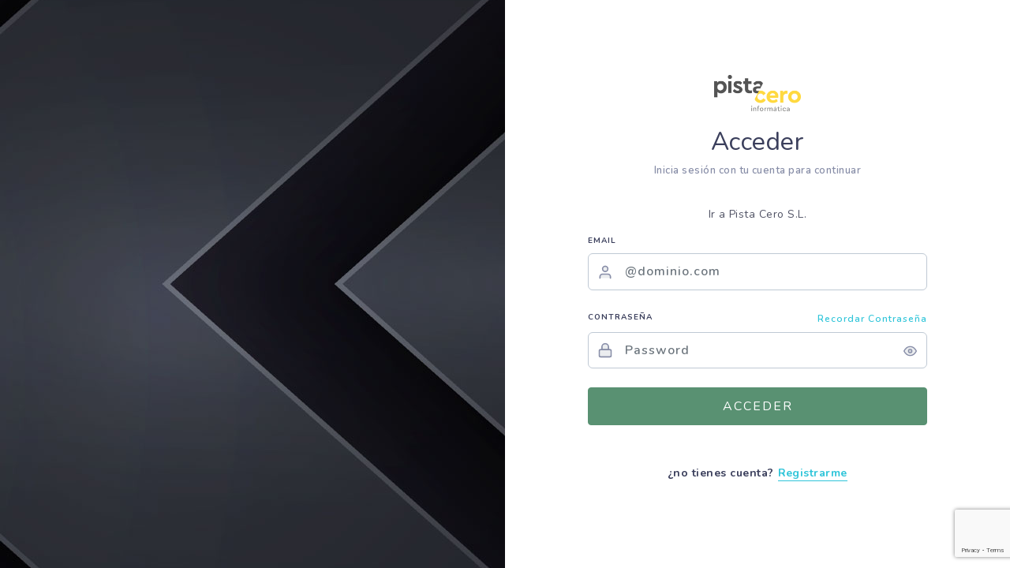

--- FILE ---
content_type: text/html; charset=UTF-8
request_url: https://colegios.pistacero.tech/login
body_size: 2923
content:
<!DOCTYPE html>
<html lang="en">
<head>
    <meta charset="utf-8">
    <meta http-equiv="X-UA-Compatible" content="IE=edge">
    <meta name="viewport" content="width=device-width, initial-scale=1, maximum-scale=1, shrink-to-fit=no">
    <title>Acceso</title>
    <link rel="icon" type="image/x-icon" href="/assets/cms/img/favicon/favicon.ico"/>
    <link rel="apple-touch-icon" sizes="57x57" href="/assets/cms/img/favicon/apple-icon-57x57.png">
    <link rel="apple-touch-icon" sizes="60x60" href="/assets/cms/img/favicon/apple-icon-60x60.png">
    <link rel="apple-touch-icon" sizes="72x72" href="/assets/cms/img/favicon/apple-icon-72x72.png">
    <link rel="apple-touch-icon" sizes="76x76" href="/assets/cms/img/favicon/apple-icon-76x76.png">
    <link rel="apple-touch-icon" sizes="114x114" href="/assets/cms/img/favicon/apple-icon-114x114.png">
    <link rel="apple-touch-icon" sizes="120x120" href="/assets/cms/img/favicon/apple-icon-120x120.png">
    <link rel="apple-touch-icon" sizes="144x144" href="/assets/cms/img/favicon/apple-icon-144x144.png">
    <link rel="apple-touch-icon" sizes="152x152" href="/assets/cms/img/favicon/apple-icon-152x152.png">
    <link rel="apple-touch-icon" sizes="180x180" href="/assets/cms/img/favicon/apple-icon-180x180.png">
    <link rel="icon" type="image/png" sizes="192x192" href="/assets/cms/img/favicon/android-icon-192x192.png">
    <link rel="icon" type="image/png" sizes="32x32" href="/assets/cms/img/favicon/favicon-32x32.png">
    <link rel="icon" type="image/png" sizes="96x96" href="/assets/cms/img/favicon/favicon-96x96.png">
    <link rel="icon" type="image/png" sizes="16x16" href="/assets/cms/img/favicon/favicon-16x16.png">
    <link rel="manifest" href="/assets/cms/img/favicon/manifest.json">
    <meta name="msapplication-TileColor" content="#ffffff">
    <meta name="msapplication-TileImage" content="/ms-icon-144x144.png">
    <meta name="theme-color" content="#ffffff">
    <!-- BEGIN GLOBAL MANDATORY STYLES -->
    <link href="https://fonts.googleapis.com/css?family=Nunito:400,600,700" rel="stylesheet">
    <link href="/assets/cms/bootstrap/css/bootstrap.min.css" rel="stylesheet" type="text/css" />
    <link href="/assets/cms/css/plugins.css" rel="stylesheet" type="text/css" />
    <link href="/assets/cms/css/authentication/form-2.css" rel="stylesheet" type="text/css" />
    <!-- END GLOBAL MANDATORY STYLES -->
    <link rel="stylesheet" type="text/css" href="/assets/cms/css/forms/theme-checkbox-radio.css">
    <link rel="stylesheet" type="text/css" href="/assets/cms/css/forms/switches.css">
    <link href="/assets/cms/plugins/sweetalerts/sweetalert2.min.css" rel="stylesheet" type="text/css"/>
    <link href="/assets/cms/plugins/sweetalerts/sweetalert.css" rel="stylesheet" type="text/css"/>
    <link href="/assets/cms/css/components/custom-sweetalert.css" rel="stylesheet" type="text/css"/>
    <script src="https://www.google.com/recaptcha/api.js?render=6LdAlFUcAAAAAMY2WvYOik57qGosKxBVt6toNx4y"></script>
    <meta name="csrf-token" content="5PY8F5uUrtDu0FwKeiIfH69Io4Ebx3WdvnQ0oCIN">
        <link href="/assets/cms/plugins/notification/snackbar/snackbar.min.css" rel="stylesheet" type="text/css" />
    <style>
        .pagina_login{
            background-color: #599172!important;
            background-image: url(storage/colegios.pistacero.tech/config/okU2Dci2atCVhx2ltnVA3hIL0k4PTtUwNgqLbmkB.jpg);
            /*background-repeat: no-repeat;*/
            /*background-size: cover;*/
            /*background-position: center;*/
            background-repeat: repeat;
            background-size: auto;
            background-position: center;
        }
        .pagina_registro{
            background-color: #599172!important;
            background-image: url(storage/colegios.pistacero.tech/config/ykgvLEYKeezmOqwewLQH4kVjRYJHe4vgLD172RKJ.jpg);
            background-repeat: repeat;
            background-size: cover;
            background-position: right;
        }
        .box_login{
            margin-right: 0;
            background: white
        }
        .box_login .form-content{
            box-shadow: none!important;
            -webkit-box-shadow:none!important;
            border: 0!important;
        }
        .logo_login{
            padding-bottom: 20px;
            display: block;
        }

        .logo_login img{
            width: 110px;
        }
        .box_registro{
            margin-left: 0;
            background: white
        }
        .box_registro .logo_login{
            position: absolute;
            top: 30px;
            left: 30px;
        }
        .box_registro .form-content{
            box-shadow: none!important;
            -webkit-box-shadow:none!important;
            border: 0!important;
        }
        #recordar_datos{
            display: none;
        }
        .volver_inicio{
            margin-top: -4px;
            font-size: 15px;
            line-height: 0;
        }
        .volver_inicio a{
            color: #30c5d9;
        }
        .btn-primary, .btn-primary{
            color: #fff !important;
            background-color: #599172!important;
            box-shadow: none;
            border-color: #599172!important;
        }
        @import  url('https://fonts.googleapis.com/css?family=Open+Sans');
        .jk-slider-field input {
            display: none;
        }

        .jk-slider-wrapper {
            position: relative;
            width: 75px;
            height: 40px;
            border: 1px solid gray;
            border-radius: 20px;
            background-color: white;
            border-color: #a2a2a2;
            box-shadow: inset 0 0 3px gray;
            font-family: "Open Sans", sans-serif;
        }

        .jk-slider-wrapper:before {
            content: "YES";
            position: absolute;
            left: 8px;
            line-height: 40px;
            font-size: 13px;
            z-index: 1;
            color: white;
        }

        .jk-slider-wrapper:after {
            content: "NO";
            position: absolute;
            right: 10px;
            line-height: 40px;
            font-size: 13px;
            z-index: 1;
        }

        .jk-slider {
            position: absolute;
            left: 0;
            top: 0;
            z-index: 2;
            height: 38px;
            width: 38px;
            border: 1px solid #111;
            border-radius: 20px;
            cursor: grab;
            background: white;
            border-color: white;
            box-shadow: 0 0 5px gray;
        }


        .jk-slider-wrapper.human {
            background-color: #1bd441;
            border-color: #1bd441;
            box-shadow: none;
        }
        .jk-slider-wrapper.human {
            background-color: #101b49;
            border-color: #101b49;

        }
    </style>

    <script>
        grecaptcha.ready(function() {
            grecaptcha.execute('6LdAlFUcAAAAAMY2WvYOik57qGosKxBVt6toNx4y', {action: ''}).then(function(token) {
                var s = document.getElementsByClassName('security');
                for (var i = 0;i<s.length;i++){
                    s[i].value=token;
                }
            });
        });
    </script>

</head>
<body class="form">

<div class="form-container outer pagina_login">
    <div class="form-form box_login" style="">
        <div class="form-form-wrap">
            <div class="form-container" >
                <div class="form-content">
                    <div class="logo_login"><img src="storage/colegios.pistacero.tech/config/yDP4skRsaDhSG9krnGVbTVOoa1XTbdnsmlyAmlsy.png"/> </div>
                    <h1 class="acceder">Acceder</h1>
                    <p class="acceder">Inicia sesión con tu cuenta para continuar</p>
                    <a class="volver_web" href="/">Ir a Pista Cero S.L.</a>
                    <form class="text-left formulario_acceso" id="box_login">
                        <div class="form">

                            <div id="username-field" class="field-wrapper input">
                                <label for="username" class="text-uppercase">Email</label>
                                <svg xmlns="http://www.w3.org/2000/svg" width="24" height="24" viewBox="0 0 24 24" fill="none" stroke="currentColor" stroke-width="2" stroke-linecap="round" stroke-linejoin="round" class="feather feather-user"><path d="M20 21v-2a4 4 0 0 0-4-4H8a4 4 0 0 0-4 4v2"></path><circle cx="12" cy="7" r="4"></circle></svg>
                                <input id="username" name="email" type="email" class="form-control" placeholder="@dominio.com" tabindex="1">
                            </div>

                            <div id="" class="field-wrapper input mb-2">
                                <div class="d-flex justify-content-between">
                                    <label for="password" class="text-uppercase">Contraseña</label>
                                    <a href="#" class="forgot-pass-link text-capitalize" style="color: #30c5d9">Recordar contraseña</a>

                                </div>
                                <svg xmlns="http://www.w3.org/2000/svg" width="24" height="24" viewBox="0 0 24 24" fill="none" stroke="currentColor" stroke-width="2" stroke-linecap="round" stroke-linejoin="round" class="feather feather-lock"><rect x="3" y="11" width="18" height="11" rx="2" ry="2"></rect><path d="M7 11V7a5 5 0 0 1 10 0v4"></path></svg>
                                <input id="password" name="password" type="password" class="form-control" placeholder="Password" tabindex="2">
                                <svg xmlns="http://www.w3.org/2000/svg" width="24" height="24" viewBox="0 0 24 24" fill="none" stroke="currentColor"
                                     stroke-width="2" stroke-linecap="round" stroke-linejoin="round" id="toggle-password" class="feather feather-eye"><path d="M1 12s4-8 11-8 11 8 11 8-4 8-11 8-11-8-11-8z"></path><circle cx="12" cy="12" r="3"></circle></svg>

                            </div>
                            <div class="d-sm-flex justify-content-between">
                                <div class="field-wrapper">
                                    <button type="submit" class="btn btn-primary text-uppercase" value="">Acceder</button>
                                </div>
                            </div>

                        </div>
                    </form>


                    <form class="text-left formulario_remember" id="recordar_datos">
                        <h1 class="reest text-left">Reestablecimiento de contraseña</h1>
                        <div class="form">
                            <div id="username-field" class="field-wrapper input">
                                <label for="email_remember" class="text-uppercase">Email</label>
                                <svg xmlns="http://www.w3.org/2000/svg" width="24" height="24" viewBox="0 0 24 24" fill="none" stroke="currentColor"
                                     stroke-width="2" stroke-linecap="round" stroke-linejoin="round" class="feather feather-user">
                                    <path d="M20 21v-2a4 4 0 0 0-4-4H8a4 4 0 0 0-4 4v2"></path><circle cx="12" cy="7" r="4"></circle>
                                </svg>
                                <input id="email_remember" name="email" type="email" class="form-control" placeholder="@dominio.com" required>
                                <a href="#" class="cancelar text-capitalize pull-right" style="color: #30c5d9">Cancelar</a>
                            </div>
                            <div class="d-sm-flex justify-content-between">

                                <div class="field-wrapper">
                                    <button type="submit" class="btn btn-primary text-uppercase" value="">Enviar</button>
                                </div>
                            </div>

                        </div>
                    </form>
                    <p class="signup-link">
                        ¿no tienes cuenta?
                        <a href="registro" class="" style="color: #30c5d9">Registrarme</a>
                    </p>
                </div>
            </div>
        </div>
    </div>
</div>
<!-- BEGIN GLOBAL MANDATORY SCRIPTS -->
<script src="/assets/cms/js/libs/jquery-3.1.1.min.js"></script>
<script>
    $(document).ready(function() {
        $('[data-toggle="tooltip"]').tooltip()

        $.ajaxSetup({
            headers: {
                'X-CSRF-TOKEN': $('meta[name="csrf-token"]').attr('content')
            }
        });
    });
</script>
<script src="/assets/cms/bootstrap/js/popper.min.js"></script>
<script src="/assets/cms/bootstrap/js/bootstrap.min.js"></script>
<!-- END GLOBAL MANDATORY SCRIPTS -->
<script src="/assets/cms/plugins/notification/snackbar/snackbar.min.js"></script>
<script src="/assets/cms/js/components/notification/custom-snackbar.js"></script>
<script src="/assets/cms/plugins/sweetalerts/sweetalert2.min.js"></script>
<script src="/assets/cms/plugins/sweetalerts/custom-sweetalert.js"></script>
<script src="/assets/cms/js/authentication/form-2.js"></script>
<script src="/assets/cms/plugins/perfect-scrollbar/perfect-scrollbar.min.js"></script>

<script>
    $(document).ready(function() {
        //App.init();
    });
</script>
<script src="/assets/cms/js/login.js?v=697766c5293e8"></script>
<!-- END GLOBAL MANDATORY SCRIPTS -->

</body>
</html>


--- FILE ---
content_type: text/html; charset=utf-8
request_url: https://www.google.com/recaptcha/api2/anchor?ar=1&k=6LdAlFUcAAAAAMY2WvYOik57qGosKxBVt6toNx4y&co=aHR0cHM6Ly9jb2xlZ2lvcy5waXN0YWNlcm8udGVjaDo0NDM.&hl=en&v=PoyoqOPhxBO7pBk68S4YbpHZ&size=invisible&anchor-ms=20000&execute-ms=30000&cb=s3er7nvhbt2p
body_size: 48846
content:
<!DOCTYPE HTML><html dir="ltr" lang="en"><head><meta http-equiv="Content-Type" content="text/html; charset=UTF-8">
<meta http-equiv="X-UA-Compatible" content="IE=edge">
<title>reCAPTCHA</title>
<style type="text/css">
/* cyrillic-ext */
@font-face {
  font-family: 'Roboto';
  font-style: normal;
  font-weight: 400;
  font-stretch: 100%;
  src: url(//fonts.gstatic.com/s/roboto/v48/KFO7CnqEu92Fr1ME7kSn66aGLdTylUAMa3GUBHMdazTgWw.woff2) format('woff2');
  unicode-range: U+0460-052F, U+1C80-1C8A, U+20B4, U+2DE0-2DFF, U+A640-A69F, U+FE2E-FE2F;
}
/* cyrillic */
@font-face {
  font-family: 'Roboto';
  font-style: normal;
  font-weight: 400;
  font-stretch: 100%;
  src: url(//fonts.gstatic.com/s/roboto/v48/KFO7CnqEu92Fr1ME7kSn66aGLdTylUAMa3iUBHMdazTgWw.woff2) format('woff2');
  unicode-range: U+0301, U+0400-045F, U+0490-0491, U+04B0-04B1, U+2116;
}
/* greek-ext */
@font-face {
  font-family: 'Roboto';
  font-style: normal;
  font-weight: 400;
  font-stretch: 100%;
  src: url(//fonts.gstatic.com/s/roboto/v48/KFO7CnqEu92Fr1ME7kSn66aGLdTylUAMa3CUBHMdazTgWw.woff2) format('woff2');
  unicode-range: U+1F00-1FFF;
}
/* greek */
@font-face {
  font-family: 'Roboto';
  font-style: normal;
  font-weight: 400;
  font-stretch: 100%;
  src: url(//fonts.gstatic.com/s/roboto/v48/KFO7CnqEu92Fr1ME7kSn66aGLdTylUAMa3-UBHMdazTgWw.woff2) format('woff2');
  unicode-range: U+0370-0377, U+037A-037F, U+0384-038A, U+038C, U+038E-03A1, U+03A3-03FF;
}
/* math */
@font-face {
  font-family: 'Roboto';
  font-style: normal;
  font-weight: 400;
  font-stretch: 100%;
  src: url(//fonts.gstatic.com/s/roboto/v48/KFO7CnqEu92Fr1ME7kSn66aGLdTylUAMawCUBHMdazTgWw.woff2) format('woff2');
  unicode-range: U+0302-0303, U+0305, U+0307-0308, U+0310, U+0312, U+0315, U+031A, U+0326-0327, U+032C, U+032F-0330, U+0332-0333, U+0338, U+033A, U+0346, U+034D, U+0391-03A1, U+03A3-03A9, U+03B1-03C9, U+03D1, U+03D5-03D6, U+03F0-03F1, U+03F4-03F5, U+2016-2017, U+2034-2038, U+203C, U+2040, U+2043, U+2047, U+2050, U+2057, U+205F, U+2070-2071, U+2074-208E, U+2090-209C, U+20D0-20DC, U+20E1, U+20E5-20EF, U+2100-2112, U+2114-2115, U+2117-2121, U+2123-214F, U+2190, U+2192, U+2194-21AE, U+21B0-21E5, U+21F1-21F2, U+21F4-2211, U+2213-2214, U+2216-22FF, U+2308-230B, U+2310, U+2319, U+231C-2321, U+2336-237A, U+237C, U+2395, U+239B-23B7, U+23D0, U+23DC-23E1, U+2474-2475, U+25AF, U+25B3, U+25B7, U+25BD, U+25C1, U+25CA, U+25CC, U+25FB, U+266D-266F, U+27C0-27FF, U+2900-2AFF, U+2B0E-2B11, U+2B30-2B4C, U+2BFE, U+3030, U+FF5B, U+FF5D, U+1D400-1D7FF, U+1EE00-1EEFF;
}
/* symbols */
@font-face {
  font-family: 'Roboto';
  font-style: normal;
  font-weight: 400;
  font-stretch: 100%;
  src: url(//fonts.gstatic.com/s/roboto/v48/KFO7CnqEu92Fr1ME7kSn66aGLdTylUAMaxKUBHMdazTgWw.woff2) format('woff2');
  unicode-range: U+0001-000C, U+000E-001F, U+007F-009F, U+20DD-20E0, U+20E2-20E4, U+2150-218F, U+2190, U+2192, U+2194-2199, U+21AF, U+21E6-21F0, U+21F3, U+2218-2219, U+2299, U+22C4-22C6, U+2300-243F, U+2440-244A, U+2460-24FF, U+25A0-27BF, U+2800-28FF, U+2921-2922, U+2981, U+29BF, U+29EB, U+2B00-2BFF, U+4DC0-4DFF, U+FFF9-FFFB, U+10140-1018E, U+10190-1019C, U+101A0, U+101D0-101FD, U+102E0-102FB, U+10E60-10E7E, U+1D2C0-1D2D3, U+1D2E0-1D37F, U+1F000-1F0FF, U+1F100-1F1AD, U+1F1E6-1F1FF, U+1F30D-1F30F, U+1F315, U+1F31C, U+1F31E, U+1F320-1F32C, U+1F336, U+1F378, U+1F37D, U+1F382, U+1F393-1F39F, U+1F3A7-1F3A8, U+1F3AC-1F3AF, U+1F3C2, U+1F3C4-1F3C6, U+1F3CA-1F3CE, U+1F3D4-1F3E0, U+1F3ED, U+1F3F1-1F3F3, U+1F3F5-1F3F7, U+1F408, U+1F415, U+1F41F, U+1F426, U+1F43F, U+1F441-1F442, U+1F444, U+1F446-1F449, U+1F44C-1F44E, U+1F453, U+1F46A, U+1F47D, U+1F4A3, U+1F4B0, U+1F4B3, U+1F4B9, U+1F4BB, U+1F4BF, U+1F4C8-1F4CB, U+1F4D6, U+1F4DA, U+1F4DF, U+1F4E3-1F4E6, U+1F4EA-1F4ED, U+1F4F7, U+1F4F9-1F4FB, U+1F4FD-1F4FE, U+1F503, U+1F507-1F50B, U+1F50D, U+1F512-1F513, U+1F53E-1F54A, U+1F54F-1F5FA, U+1F610, U+1F650-1F67F, U+1F687, U+1F68D, U+1F691, U+1F694, U+1F698, U+1F6AD, U+1F6B2, U+1F6B9-1F6BA, U+1F6BC, U+1F6C6-1F6CF, U+1F6D3-1F6D7, U+1F6E0-1F6EA, U+1F6F0-1F6F3, U+1F6F7-1F6FC, U+1F700-1F7FF, U+1F800-1F80B, U+1F810-1F847, U+1F850-1F859, U+1F860-1F887, U+1F890-1F8AD, U+1F8B0-1F8BB, U+1F8C0-1F8C1, U+1F900-1F90B, U+1F93B, U+1F946, U+1F984, U+1F996, U+1F9E9, U+1FA00-1FA6F, U+1FA70-1FA7C, U+1FA80-1FA89, U+1FA8F-1FAC6, U+1FACE-1FADC, U+1FADF-1FAE9, U+1FAF0-1FAF8, U+1FB00-1FBFF;
}
/* vietnamese */
@font-face {
  font-family: 'Roboto';
  font-style: normal;
  font-weight: 400;
  font-stretch: 100%;
  src: url(//fonts.gstatic.com/s/roboto/v48/KFO7CnqEu92Fr1ME7kSn66aGLdTylUAMa3OUBHMdazTgWw.woff2) format('woff2');
  unicode-range: U+0102-0103, U+0110-0111, U+0128-0129, U+0168-0169, U+01A0-01A1, U+01AF-01B0, U+0300-0301, U+0303-0304, U+0308-0309, U+0323, U+0329, U+1EA0-1EF9, U+20AB;
}
/* latin-ext */
@font-face {
  font-family: 'Roboto';
  font-style: normal;
  font-weight: 400;
  font-stretch: 100%;
  src: url(//fonts.gstatic.com/s/roboto/v48/KFO7CnqEu92Fr1ME7kSn66aGLdTylUAMa3KUBHMdazTgWw.woff2) format('woff2');
  unicode-range: U+0100-02BA, U+02BD-02C5, U+02C7-02CC, U+02CE-02D7, U+02DD-02FF, U+0304, U+0308, U+0329, U+1D00-1DBF, U+1E00-1E9F, U+1EF2-1EFF, U+2020, U+20A0-20AB, U+20AD-20C0, U+2113, U+2C60-2C7F, U+A720-A7FF;
}
/* latin */
@font-face {
  font-family: 'Roboto';
  font-style: normal;
  font-weight: 400;
  font-stretch: 100%;
  src: url(//fonts.gstatic.com/s/roboto/v48/KFO7CnqEu92Fr1ME7kSn66aGLdTylUAMa3yUBHMdazQ.woff2) format('woff2');
  unicode-range: U+0000-00FF, U+0131, U+0152-0153, U+02BB-02BC, U+02C6, U+02DA, U+02DC, U+0304, U+0308, U+0329, U+2000-206F, U+20AC, U+2122, U+2191, U+2193, U+2212, U+2215, U+FEFF, U+FFFD;
}
/* cyrillic-ext */
@font-face {
  font-family: 'Roboto';
  font-style: normal;
  font-weight: 500;
  font-stretch: 100%;
  src: url(//fonts.gstatic.com/s/roboto/v48/KFO7CnqEu92Fr1ME7kSn66aGLdTylUAMa3GUBHMdazTgWw.woff2) format('woff2');
  unicode-range: U+0460-052F, U+1C80-1C8A, U+20B4, U+2DE0-2DFF, U+A640-A69F, U+FE2E-FE2F;
}
/* cyrillic */
@font-face {
  font-family: 'Roboto';
  font-style: normal;
  font-weight: 500;
  font-stretch: 100%;
  src: url(//fonts.gstatic.com/s/roboto/v48/KFO7CnqEu92Fr1ME7kSn66aGLdTylUAMa3iUBHMdazTgWw.woff2) format('woff2');
  unicode-range: U+0301, U+0400-045F, U+0490-0491, U+04B0-04B1, U+2116;
}
/* greek-ext */
@font-face {
  font-family: 'Roboto';
  font-style: normal;
  font-weight: 500;
  font-stretch: 100%;
  src: url(//fonts.gstatic.com/s/roboto/v48/KFO7CnqEu92Fr1ME7kSn66aGLdTylUAMa3CUBHMdazTgWw.woff2) format('woff2');
  unicode-range: U+1F00-1FFF;
}
/* greek */
@font-face {
  font-family: 'Roboto';
  font-style: normal;
  font-weight: 500;
  font-stretch: 100%;
  src: url(//fonts.gstatic.com/s/roboto/v48/KFO7CnqEu92Fr1ME7kSn66aGLdTylUAMa3-UBHMdazTgWw.woff2) format('woff2');
  unicode-range: U+0370-0377, U+037A-037F, U+0384-038A, U+038C, U+038E-03A1, U+03A3-03FF;
}
/* math */
@font-face {
  font-family: 'Roboto';
  font-style: normal;
  font-weight: 500;
  font-stretch: 100%;
  src: url(//fonts.gstatic.com/s/roboto/v48/KFO7CnqEu92Fr1ME7kSn66aGLdTylUAMawCUBHMdazTgWw.woff2) format('woff2');
  unicode-range: U+0302-0303, U+0305, U+0307-0308, U+0310, U+0312, U+0315, U+031A, U+0326-0327, U+032C, U+032F-0330, U+0332-0333, U+0338, U+033A, U+0346, U+034D, U+0391-03A1, U+03A3-03A9, U+03B1-03C9, U+03D1, U+03D5-03D6, U+03F0-03F1, U+03F4-03F5, U+2016-2017, U+2034-2038, U+203C, U+2040, U+2043, U+2047, U+2050, U+2057, U+205F, U+2070-2071, U+2074-208E, U+2090-209C, U+20D0-20DC, U+20E1, U+20E5-20EF, U+2100-2112, U+2114-2115, U+2117-2121, U+2123-214F, U+2190, U+2192, U+2194-21AE, U+21B0-21E5, U+21F1-21F2, U+21F4-2211, U+2213-2214, U+2216-22FF, U+2308-230B, U+2310, U+2319, U+231C-2321, U+2336-237A, U+237C, U+2395, U+239B-23B7, U+23D0, U+23DC-23E1, U+2474-2475, U+25AF, U+25B3, U+25B7, U+25BD, U+25C1, U+25CA, U+25CC, U+25FB, U+266D-266F, U+27C0-27FF, U+2900-2AFF, U+2B0E-2B11, U+2B30-2B4C, U+2BFE, U+3030, U+FF5B, U+FF5D, U+1D400-1D7FF, U+1EE00-1EEFF;
}
/* symbols */
@font-face {
  font-family: 'Roboto';
  font-style: normal;
  font-weight: 500;
  font-stretch: 100%;
  src: url(//fonts.gstatic.com/s/roboto/v48/KFO7CnqEu92Fr1ME7kSn66aGLdTylUAMaxKUBHMdazTgWw.woff2) format('woff2');
  unicode-range: U+0001-000C, U+000E-001F, U+007F-009F, U+20DD-20E0, U+20E2-20E4, U+2150-218F, U+2190, U+2192, U+2194-2199, U+21AF, U+21E6-21F0, U+21F3, U+2218-2219, U+2299, U+22C4-22C6, U+2300-243F, U+2440-244A, U+2460-24FF, U+25A0-27BF, U+2800-28FF, U+2921-2922, U+2981, U+29BF, U+29EB, U+2B00-2BFF, U+4DC0-4DFF, U+FFF9-FFFB, U+10140-1018E, U+10190-1019C, U+101A0, U+101D0-101FD, U+102E0-102FB, U+10E60-10E7E, U+1D2C0-1D2D3, U+1D2E0-1D37F, U+1F000-1F0FF, U+1F100-1F1AD, U+1F1E6-1F1FF, U+1F30D-1F30F, U+1F315, U+1F31C, U+1F31E, U+1F320-1F32C, U+1F336, U+1F378, U+1F37D, U+1F382, U+1F393-1F39F, U+1F3A7-1F3A8, U+1F3AC-1F3AF, U+1F3C2, U+1F3C4-1F3C6, U+1F3CA-1F3CE, U+1F3D4-1F3E0, U+1F3ED, U+1F3F1-1F3F3, U+1F3F5-1F3F7, U+1F408, U+1F415, U+1F41F, U+1F426, U+1F43F, U+1F441-1F442, U+1F444, U+1F446-1F449, U+1F44C-1F44E, U+1F453, U+1F46A, U+1F47D, U+1F4A3, U+1F4B0, U+1F4B3, U+1F4B9, U+1F4BB, U+1F4BF, U+1F4C8-1F4CB, U+1F4D6, U+1F4DA, U+1F4DF, U+1F4E3-1F4E6, U+1F4EA-1F4ED, U+1F4F7, U+1F4F9-1F4FB, U+1F4FD-1F4FE, U+1F503, U+1F507-1F50B, U+1F50D, U+1F512-1F513, U+1F53E-1F54A, U+1F54F-1F5FA, U+1F610, U+1F650-1F67F, U+1F687, U+1F68D, U+1F691, U+1F694, U+1F698, U+1F6AD, U+1F6B2, U+1F6B9-1F6BA, U+1F6BC, U+1F6C6-1F6CF, U+1F6D3-1F6D7, U+1F6E0-1F6EA, U+1F6F0-1F6F3, U+1F6F7-1F6FC, U+1F700-1F7FF, U+1F800-1F80B, U+1F810-1F847, U+1F850-1F859, U+1F860-1F887, U+1F890-1F8AD, U+1F8B0-1F8BB, U+1F8C0-1F8C1, U+1F900-1F90B, U+1F93B, U+1F946, U+1F984, U+1F996, U+1F9E9, U+1FA00-1FA6F, U+1FA70-1FA7C, U+1FA80-1FA89, U+1FA8F-1FAC6, U+1FACE-1FADC, U+1FADF-1FAE9, U+1FAF0-1FAF8, U+1FB00-1FBFF;
}
/* vietnamese */
@font-face {
  font-family: 'Roboto';
  font-style: normal;
  font-weight: 500;
  font-stretch: 100%;
  src: url(//fonts.gstatic.com/s/roboto/v48/KFO7CnqEu92Fr1ME7kSn66aGLdTylUAMa3OUBHMdazTgWw.woff2) format('woff2');
  unicode-range: U+0102-0103, U+0110-0111, U+0128-0129, U+0168-0169, U+01A0-01A1, U+01AF-01B0, U+0300-0301, U+0303-0304, U+0308-0309, U+0323, U+0329, U+1EA0-1EF9, U+20AB;
}
/* latin-ext */
@font-face {
  font-family: 'Roboto';
  font-style: normal;
  font-weight: 500;
  font-stretch: 100%;
  src: url(//fonts.gstatic.com/s/roboto/v48/KFO7CnqEu92Fr1ME7kSn66aGLdTylUAMa3KUBHMdazTgWw.woff2) format('woff2');
  unicode-range: U+0100-02BA, U+02BD-02C5, U+02C7-02CC, U+02CE-02D7, U+02DD-02FF, U+0304, U+0308, U+0329, U+1D00-1DBF, U+1E00-1E9F, U+1EF2-1EFF, U+2020, U+20A0-20AB, U+20AD-20C0, U+2113, U+2C60-2C7F, U+A720-A7FF;
}
/* latin */
@font-face {
  font-family: 'Roboto';
  font-style: normal;
  font-weight: 500;
  font-stretch: 100%;
  src: url(//fonts.gstatic.com/s/roboto/v48/KFO7CnqEu92Fr1ME7kSn66aGLdTylUAMa3yUBHMdazQ.woff2) format('woff2');
  unicode-range: U+0000-00FF, U+0131, U+0152-0153, U+02BB-02BC, U+02C6, U+02DA, U+02DC, U+0304, U+0308, U+0329, U+2000-206F, U+20AC, U+2122, U+2191, U+2193, U+2212, U+2215, U+FEFF, U+FFFD;
}
/* cyrillic-ext */
@font-face {
  font-family: 'Roboto';
  font-style: normal;
  font-weight: 900;
  font-stretch: 100%;
  src: url(//fonts.gstatic.com/s/roboto/v48/KFO7CnqEu92Fr1ME7kSn66aGLdTylUAMa3GUBHMdazTgWw.woff2) format('woff2');
  unicode-range: U+0460-052F, U+1C80-1C8A, U+20B4, U+2DE0-2DFF, U+A640-A69F, U+FE2E-FE2F;
}
/* cyrillic */
@font-face {
  font-family: 'Roboto';
  font-style: normal;
  font-weight: 900;
  font-stretch: 100%;
  src: url(//fonts.gstatic.com/s/roboto/v48/KFO7CnqEu92Fr1ME7kSn66aGLdTylUAMa3iUBHMdazTgWw.woff2) format('woff2');
  unicode-range: U+0301, U+0400-045F, U+0490-0491, U+04B0-04B1, U+2116;
}
/* greek-ext */
@font-face {
  font-family: 'Roboto';
  font-style: normal;
  font-weight: 900;
  font-stretch: 100%;
  src: url(//fonts.gstatic.com/s/roboto/v48/KFO7CnqEu92Fr1ME7kSn66aGLdTylUAMa3CUBHMdazTgWw.woff2) format('woff2');
  unicode-range: U+1F00-1FFF;
}
/* greek */
@font-face {
  font-family: 'Roboto';
  font-style: normal;
  font-weight: 900;
  font-stretch: 100%;
  src: url(//fonts.gstatic.com/s/roboto/v48/KFO7CnqEu92Fr1ME7kSn66aGLdTylUAMa3-UBHMdazTgWw.woff2) format('woff2');
  unicode-range: U+0370-0377, U+037A-037F, U+0384-038A, U+038C, U+038E-03A1, U+03A3-03FF;
}
/* math */
@font-face {
  font-family: 'Roboto';
  font-style: normal;
  font-weight: 900;
  font-stretch: 100%;
  src: url(//fonts.gstatic.com/s/roboto/v48/KFO7CnqEu92Fr1ME7kSn66aGLdTylUAMawCUBHMdazTgWw.woff2) format('woff2');
  unicode-range: U+0302-0303, U+0305, U+0307-0308, U+0310, U+0312, U+0315, U+031A, U+0326-0327, U+032C, U+032F-0330, U+0332-0333, U+0338, U+033A, U+0346, U+034D, U+0391-03A1, U+03A3-03A9, U+03B1-03C9, U+03D1, U+03D5-03D6, U+03F0-03F1, U+03F4-03F5, U+2016-2017, U+2034-2038, U+203C, U+2040, U+2043, U+2047, U+2050, U+2057, U+205F, U+2070-2071, U+2074-208E, U+2090-209C, U+20D0-20DC, U+20E1, U+20E5-20EF, U+2100-2112, U+2114-2115, U+2117-2121, U+2123-214F, U+2190, U+2192, U+2194-21AE, U+21B0-21E5, U+21F1-21F2, U+21F4-2211, U+2213-2214, U+2216-22FF, U+2308-230B, U+2310, U+2319, U+231C-2321, U+2336-237A, U+237C, U+2395, U+239B-23B7, U+23D0, U+23DC-23E1, U+2474-2475, U+25AF, U+25B3, U+25B7, U+25BD, U+25C1, U+25CA, U+25CC, U+25FB, U+266D-266F, U+27C0-27FF, U+2900-2AFF, U+2B0E-2B11, U+2B30-2B4C, U+2BFE, U+3030, U+FF5B, U+FF5D, U+1D400-1D7FF, U+1EE00-1EEFF;
}
/* symbols */
@font-face {
  font-family: 'Roboto';
  font-style: normal;
  font-weight: 900;
  font-stretch: 100%;
  src: url(//fonts.gstatic.com/s/roboto/v48/KFO7CnqEu92Fr1ME7kSn66aGLdTylUAMaxKUBHMdazTgWw.woff2) format('woff2');
  unicode-range: U+0001-000C, U+000E-001F, U+007F-009F, U+20DD-20E0, U+20E2-20E4, U+2150-218F, U+2190, U+2192, U+2194-2199, U+21AF, U+21E6-21F0, U+21F3, U+2218-2219, U+2299, U+22C4-22C6, U+2300-243F, U+2440-244A, U+2460-24FF, U+25A0-27BF, U+2800-28FF, U+2921-2922, U+2981, U+29BF, U+29EB, U+2B00-2BFF, U+4DC0-4DFF, U+FFF9-FFFB, U+10140-1018E, U+10190-1019C, U+101A0, U+101D0-101FD, U+102E0-102FB, U+10E60-10E7E, U+1D2C0-1D2D3, U+1D2E0-1D37F, U+1F000-1F0FF, U+1F100-1F1AD, U+1F1E6-1F1FF, U+1F30D-1F30F, U+1F315, U+1F31C, U+1F31E, U+1F320-1F32C, U+1F336, U+1F378, U+1F37D, U+1F382, U+1F393-1F39F, U+1F3A7-1F3A8, U+1F3AC-1F3AF, U+1F3C2, U+1F3C4-1F3C6, U+1F3CA-1F3CE, U+1F3D4-1F3E0, U+1F3ED, U+1F3F1-1F3F3, U+1F3F5-1F3F7, U+1F408, U+1F415, U+1F41F, U+1F426, U+1F43F, U+1F441-1F442, U+1F444, U+1F446-1F449, U+1F44C-1F44E, U+1F453, U+1F46A, U+1F47D, U+1F4A3, U+1F4B0, U+1F4B3, U+1F4B9, U+1F4BB, U+1F4BF, U+1F4C8-1F4CB, U+1F4D6, U+1F4DA, U+1F4DF, U+1F4E3-1F4E6, U+1F4EA-1F4ED, U+1F4F7, U+1F4F9-1F4FB, U+1F4FD-1F4FE, U+1F503, U+1F507-1F50B, U+1F50D, U+1F512-1F513, U+1F53E-1F54A, U+1F54F-1F5FA, U+1F610, U+1F650-1F67F, U+1F687, U+1F68D, U+1F691, U+1F694, U+1F698, U+1F6AD, U+1F6B2, U+1F6B9-1F6BA, U+1F6BC, U+1F6C6-1F6CF, U+1F6D3-1F6D7, U+1F6E0-1F6EA, U+1F6F0-1F6F3, U+1F6F7-1F6FC, U+1F700-1F7FF, U+1F800-1F80B, U+1F810-1F847, U+1F850-1F859, U+1F860-1F887, U+1F890-1F8AD, U+1F8B0-1F8BB, U+1F8C0-1F8C1, U+1F900-1F90B, U+1F93B, U+1F946, U+1F984, U+1F996, U+1F9E9, U+1FA00-1FA6F, U+1FA70-1FA7C, U+1FA80-1FA89, U+1FA8F-1FAC6, U+1FACE-1FADC, U+1FADF-1FAE9, U+1FAF0-1FAF8, U+1FB00-1FBFF;
}
/* vietnamese */
@font-face {
  font-family: 'Roboto';
  font-style: normal;
  font-weight: 900;
  font-stretch: 100%;
  src: url(//fonts.gstatic.com/s/roboto/v48/KFO7CnqEu92Fr1ME7kSn66aGLdTylUAMa3OUBHMdazTgWw.woff2) format('woff2');
  unicode-range: U+0102-0103, U+0110-0111, U+0128-0129, U+0168-0169, U+01A0-01A1, U+01AF-01B0, U+0300-0301, U+0303-0304, U+0308-0309, U+0323, U+0329, U+1EA0-1EF9, U+20AB;
}
/* latin-ext */
@font-face {
  font-family: 'Roboto';
  font-style: normal;
  font-weight: 900;
  font-stretch: 100%;
  src: url(//fonts.gstatic.com/s/roboto/v48/KFO7CnqEu92Fr1ME7kSn66aGLdTylUAMa3KUBHMdazTgWw.woff2) format('woff2');
  unicode-range: U+0100-02BA, U+02BD-02C5, U+02C7-02CC, U+02CE-02D7, U+02DD-02FF, U+0304, U+0308, U+0329, U+1D00-1DBF, U+1E00-1E9F, U+1EF2-1EFF, U+2020, U+20A0-20AB, U+20AD-20C0, U+2113, U+2C60-2C7F, U+A720-A7FF;
}
/* latin */
@font-face {
  font-family: 'Roboto';
  font-style: normal;
  font-weight: 900;
  font-stretch: 100%;
  src: url(//fonts.gstatic.com/s/roboto/v48/KFO7CnqEu92Fr1ME7kSn66aGLdTylUAMa3yUBHMdazQ.woff2) format('woff2');
  unicode-range: U+0000-00FF, U+0131, U+0152-0153, U+02BB-02BC, U+02C6, U+02DA, U+02DC, U+0304, U+0308, U+0329, U+2000-206F, U+20AC, U+2122, U+2191, U+2193, U+2212, U+2215, U+FEFF, U+FFFD;
}

</style>
<link rel="stylesheet" type="text/css" href="https://www.gstatic.com/recaptcha/releases/PoyoqOPhxBO7pBk68S4YbpHZ/styles__ltr.css">
<script nonce="c1U7QtU6FluUtZYcyx-1dA" type="text/javascript">window['__recaptcha_api'] = 'https://www.google.com/recaptcha/api2/';</script>
<script type="text/javascript" src="https://www.gstatic.com/recaptcha/releases/PoyoqOPhxBO7pBk68S4YbpHZ/recaptcha__en.js" nonce="c1U7QtU6FluUtZYcyx-1dA">
      
    </script></head>
<body><div id="rc-anchor-alert" class="rc-anchor-alert"></div>
<input type="hidden" id="recaptcha-token" value="[base64]">
<script type="text/javascript" nonce="c1U7QtU6FluUtZYcyx-1dA">
      recaptcha.anchor.Main.init("[\x22ainput\x22,[\x22bgdata\x22,\x22\x22,\[base64]/[base64]/[base64]/[base64]/[base64]/[base64]/KGcoTywyNTMsTy5PKSxVRyhPLEMpKTpnKE8sMjUzLEMpLE8pKSxsKSksTykpfSxieT1mdW5jdGlvbihDLE8sdSxsKXtmb3IobD0odT1SKEMpLDApO08+MDtPLS0pbD1sPDw4fFooQyk7ZyhDLHUsbCl9LFVHPWZ1bmN0aW9uKEMsTyl7Qy5pLmxlbmd0aD4xMDQ/[base64]/[base64]/[base64]/[base64]/[base64]/[base64]/[base64]\\u003d\x22,\[base64]\x22,\x22w4PDiD93w6DCtiLCmTRdfTXCgcOiVEvCn8OTWMOzwqYNwpnCkVFjwoASw4BYw6HCpsOnX3/Ch8Ktw5vDhDvDoMOHw4vDgMKQTsKRw7fDmwApOsOuw6xjFkA1wprDizTDgzcJAEDClBnCmWJAPsO+DQEywrUFw6tdwrfCkQfDmijCv8OcaFBed8O/UQHDsH0vJk0+wqLDksOyJydeScKpTcKuw4Izw43DlMOGw7R/[base64]/Diy9JbxLCum/DpsKSOiTDjVZGw6bCg8ODw7LCqnVpw6pPEEHCoitHw57DtcOzHMO4WQktCXvCqjvCu8OAwo/DkcOnwqvDusOPwoNGw6vCosOweh4iwpx/wq/Cp3zDtsOiw5ZySsO7w7E4O8K0w7tYw58bPlHDksKcHsOkZMOnwqfDu8OqwoFucloww7LDrmhtUnTCvcO5JR9Vwq7Dn8KwwogbVcOlOFlZE8KvAMOiwqnCtcKxHsKEwrrDucKsYcK0FsOyTw57w7QaWBQBTcO/MUR/UhLCq8K3w4oOaWR6A8Kyw4jCozkfIjtIGcK6w67Cg8O2wqfDpsKEFsOyw7PDl8KLWHTCvMOBw6rCk8KCwpBeR8OGwoTCjlTDsSPClMO6w5HDgXvDkkgsCWEUw7EUI8OGOsKIw7xDw7g7wozDrsOEw6wnw7/DjEw2w7QLTMKWCyvDghVww7hSwo1fVxfDqzAmwqAtbsOQwoU+BMOBwq8yw4VLYsKnX24UBcKlBMKoXGwww6BHXWXDk8OgG8Kvw6vCnyjDom3CqMOEw4rDiHx+dsOow63CusOTY8Ozwodjwo/DkMOtWsKcS8ORw7LDm8O5AlIRwps2O8KtPMOKw6nDlMKOBCZ5acKgccO8w4EIwqrDrMOcHsK8esKVBnXDnsK+wrJKYsKKFyRtL8OWw7lYwpEYacOtGsOuwphTwqEyw4TDnMODSzbDgsOgwp0PJzfDpMOiAsOGe0/Cp23CrMOnYVYtHMKoPMKmHDoIRsOLAcOzVcKoJ8OmCxYXPm8xSsO0OxgfVRLDo0Zmw61EWT17XcO9fGPCo1tgw5Rrw7Rudmpnw43CtMKwbkt2wolcw7Z/w5LDqTXDo0vDuMKNQhrCl1vCncOiL8KHw7YWcMKjAwPDlMK4w7XDgkvDkHvDt2obwp7Ci0vDosOjf8Obbzl/EXvCtMKTwqpWw458w59vw4LDpsKnfcKsbsKOwoxsawB6RcOmQX8mwrMLLXQZwokuwrx0RTo0FQpswr7CoQ3DqU3DiMO8wpo/[base64]/CszLDiw3CqMOsLsOvJMOKw6TCmsK+PkjCvcO8w7gXRlnCp8OBesKXK8OVTsOzbkDCly/Dk1vDmyE+D0Q5elMOw74ew63ChlTDpcKGD3I3DRfDr8KCw4gcw6F0ZCjCgcOxwr3Ds8OWw4PCtXXDhsOxw7J4wqTDmsKDw4hTIjrDr8KLdMOCFcKZbcOiO8K4U8KLdSN9VQfCkm3CjcO2akrCo8K7w7rCtMK7w77DvT/CoD4Ww43Ch0Z4eAfCoyBkw6zCunvDpB0BXlbDiQQlCMK7w6FmNXvCosOkCsOUw4HDksK6wrnDrcOOwrARw5pTwpfDrHgxAUlzf8KZw4YTw5NRwq5ww7PDtcKHR8KCJcKTDQFGTC8Vw61+ccKOIcO9SsO/w7UYw5Nqw5nDqRdzcsOaw6XDoMOJw5kcwpLClg7ClcOWSsOhX1cUeiPCrsOOw4PCrsKfwoXCtWXDvGIDw4oBRcKjw6nDvzTCscOMcMKHB2HCkcOiRBhhwrrDtsO0cRPCmBdiwojDn1EBDHV7Km1owqZ6WjFZw4TCuwpXVUbDj0zCqsObwpRuw6jDoMOiBcO/w4AUw77CqSs1w5DDm2/CiRwlwp1mw5lJYsKnc8KIasKQwps7w5nCpVlZwpnDmh4Jw4Mww4wHAsO8w4QnGMKJMMOhwrNoBMK+CUDChQrCqMKEw7oGLsOWwqrDvlTDucK3YsO4FcKhwqoJHBVrwpVUwrbClcOewod0w7pUHU06CTnCgMKNQMKhw4vCucKRw79/wpglIcK9IlTCkMKRw6rCr8Otwo4VGMKNcQ/CvMKRwoDDn052F8KODAHDiEDCl8OZCkMOw7RuHcORwpfCrkBZJFhQwrvCiSXDn8Ktw5XCkQTCs8OsAg7Dh1gbw6Rcw5/[base64]/Ct8Ovw4BIw77DjsKMCsKwNx13w5FNP1h1wqtZwobCvS7Dl3HCvcKfwqjDvMKAKhPDuMKcdENbw7zCuBY9wr5vHxEdw7vDvMOzwrfDisKDcsODwrbDnMObA8OWV8OGQsOZwp57FsOWIsKPUsO4M3/DrivCi2bDo8OOFzjDu8KnP3bCqMOZUMKtFMKpCsOkw4HDsRPDpMKxwpBQK8KITMOzIWsNfsOpw7/Ct8Okw78XwovCqTfChMOeGyjDmcOlel1mwqjDhMKGwrwSwqfCkijCssODw6BHwqjCuMKjNcOGw5o+fnMqM2/DqMKHMMKgwpvCoH7Dr8KwwoHChMOkwq7Dg3F5ORzCoVXCpygMWVdNwrxwUMKVO39sw7HCnhDDkm3CjcKeBsKQw6UufcO+wo3Com7DpikFw67DucK/[base64]/DjE7Di8KFwp58Jg0bw6Inw4fCuMO9w6PDqcKBw7QZIMOlw6luwo7DssKgOMOiw7IHQgnDnDDCusOtwrLDqiwOwrxycsOLwr3ClcKqW8ODw4pKw6vCskMDXy4pLis7GnvCocOPwpR9YmzDo8OpKQHClkxvwq/DmsKqwpzDkcK4TjohLy1FbFkSegvDpsKYBlcfwovDk1bCqMOGFSNywpA5w4gBwqXCrMKmw6F1WV1OP8ORXgEWwoxdTsKqLRfCkcOPw7AXwrDDk8OnNsKhwp3CsRHCiSVjw5HDssOPwp7Cs0vDssOyw4LDvsOjCcOnCMK9Y8OcwrLDuMOWRMOVw7/CnsKNwrYaf0XDsjzDhhwyw6R5H8Ouwrt6KMOuw6IpacKRQsOnwqoNw69mVFXCqcKJSgzDmivCkzzCq8KaAsObwrYUwo/DoTxzIFUFwpZGwrcKOsKzWQ3DgUdqdzPDvsK7wqZjW8K8QsK5wp8dZMKrw6lQOVcxwr7Dr8KuFF3DtMOAwqTChMKcVy0Rw45qExFQCAnDoAlSR0F4w7DDmWwHeT1Uc8O/w7vCrMK2wqfDo1lMGDvDk8KRJcKZOcOBw77CigI+w74xdADDg3sZwpHCmn1Fw4rDj33Cq8O/[base64]/chMkwqrDlizCssOufjVGQhcZZQTCrRk6X3B8w6MfdQMRc8KkwrM0wqrCvMKCw4PDlsOyBSUvwrbCmcKCMXpmwonCgFhKKcK+WUw5GDjDucKLw67ChcOOE8OEaUt/wp5gU0fCmsO9WT/CtcObIMKybUTCjMKtCzEHIsOqPmjCuMOob8Kfwr/CpilRwpbChXgODcOcFsO+anIrwpTDtT5Ow7cEDyAyKHAxF8KLSWk7w68Iw5/ChCUTQxvCnhfCisKdWVQbw41xw7VzMcOyHxR9w57Ci8Kjw6Eqw53DllTDiMOWCwcVVRATw7QwWMKfwrnDjV4TwqPCvRw6JR/DlsOdwrfCpMOpwo5Kw7LDvShLwqTCscOMEMKCw5oSwoHDoHfDqsOGHgtBAcKHwrkmTUUzw6UuFkYWMcOKJ8OjwoLDhMKvG0hjYzcvFMOOw4NGwo5rNDLCsisqw4PCqGEJw6URw4vCll8cXHrCn8OFw6pvGcONwrLCiV3DocO/woTDgsO8d8O7w63Cn3MzwrIYV8Kyw6LDoMOwHGUJw6zDmmbDhcOoGw/[base64]/a8KbPEl2wqBawq5yA8KfYcOFw7nDrsOfwrzDsA1/RMKyIyXCqjtFOTMrwrBeemgLc8KSEmRDbEdvZ392YgQXMcOLGQd1woPDpBDDjMKew7MCw57DohrDh3txfsKww4TCl1gTVcK+LGHCmMOswoIvw6rCoV0xwqLCtcOQw63DhcOfEsKGwqDDvE5yP8OqwolMwrQGwrl/KXEmAWYQOsKCwrHDjsK8KMOGwobClUkAw4fCv0gPwrV6w4oew6MgTsOBDMOrwq4yQMOEwpUyYxV4w78gOm9rw5BCEcOGw6nClAvDk8OVwqXCvR/[base64]/DqHrDtHYyKX56SSwlwoHDuB3Dvx7DlMKlJ2HDrxjDvVbChwzCrcKNwrEXwp86c1o1wqbCmFQow4vDq8Ocw57DolIxw6PDsFIrGHIMw6EuZcKNwqjDv2PChgfDvsO/[base64]/DvsOVNC/Cl8OPQcOxwqDDnSc/[base64]/w7zCl8KWw6Nkwr/Dm8OnQjfCqibDvcK1F8Oqw6fDnmzCisO8EcOOHcO2GXF9w5AMSMKSAsO7K8Kuw5LDhCnDpcKDw6YLJsKqGRnDpwZ7wqcXDMOHGDtJRMO+wrJ7cG3CvnTDuybCpynCpUhYwqQkw7HDmwHCpCcPwot6woDDqjDDo8OPCQPCrHfDjsOfwpjDhMONCV/DtcO6w6sZwp/CuMKFw63DkSl5Fj8Yw7Juw4R1CxXCqkUVwrHDtsKsFzA3XsKBwojDtCY/[base64]/[base64]/Cu8O2WcKvwrvCm23Cq0DDvSTChVFRw5BeecKDw4JrUmQPwrvDtH1iXjDDo3DCrMOwMnJ1w47CtS7Dl2sxw7dwwqHCqMOxwrhMVMK/LcK/X8KBw4Mtw67CsQQRAsKONcKnw7PCssK4wpfDqsKWTsKyw5DCpcOxw5TCjsKbwr4ew41cVzwQH8Krw53Do8OdBFVUPnc0w6QbPhXCsMObPMO1wpjCqMOKw6bDsMOKGsOLHFHDpsKfE8OKZSPDjsKWwockwpzCh8O5wrXDmhTCkC/CjcORawjDsXDDsQ1DwrfCtMOHw4gWwpbDiMOSGMK/wqfCjMKFwrJ6R8K2w4LDgD/[base64]/wozCssKZwqh7w5DDvcONw4/DmMKUdcKkeRzCqsKWw7DCmzPDsjbDq8KuwrPDuiEMwoszw7hiwpvDisO4TSxvaDrDgsK8Gy/ChsKyw7bDiz0swqbDsBfDv8O5wrDCsmzDvS9yDAAKwoXDkxzClXlTCsObwoM3RDXDjwVSFcK5w6zDunBUw5rCncOXbTnCtUrDh8KSUMOWT0zDn8OLNzABWk0cdEh9wpLCtBbDnSsAw6zCliTDnGRgKMOBw7rDsAPCgWMVw4/CnsOHZyDDocOjZsOOJQ1gTSzDhixJwrkOwp7DqwTDrQYywr3Dv8KOOMOdbsKLw6fCncOhwrghLMO1AMKRLknCqxbDpkAZBD7CnsO+woI5QX19w73Dmkg2YS3CgXUAZsKPawp4w53Ct3fCsFgJw6R6wpFfBz/DtMOAB3AlDGZFw6DDnEBpwrPDicOlfSfCuMKSwq7DjE3Dj1HCvMKJwrrCgMKWw6w+V8OWw4jCoG/CuwTCiHzCpCNnw4s1w6zDkx/DnBw/C8KhYMK1woF5w75yFyvCuAk8woJSBsO4Az1Fw4EFwrJMwqlPw5nDn8O4w6fCtcKWwoAEwowuw4HDjcKKBzrClMKNasOawq1AFsKZEA1tw7V3w4fCjcO4IAxmwqYXw7DCsnRhwqF4H3RdDMONKCfCn8O/worCrnvCmDEFQW0obsKCUsOawrzDvwB2ZFrCqsOHNcOuQm5lFiNRw5TCjnIhOlg/wpHDhcOsw5xPwqbDgXY8YB8Dw53CpzAUwpHDscOIw7Qkwr4rCFzCtsORUsOUw7R/IMKWw5wLMhHCtMKKIsK4HMK3ZE3CnXbCmTnDrn7DpMK/BMKyDcOMAEfDmAfDlgnDqcOmwqnCoMKBw5gxSMOvw5JGK0XDhFTCmWnCplTDqhcSf0TDqcOiwpXDu8KPwr3CtXp4ZlLCjEFfbsK4w6XCq8Kcw5/ChyXDiEtdCWBVMll9AQvDvgrDisKMwqLDkMKOMMO4wo7DrcOjV2vDvWzDqVTCjsOlBsOKw5fDgcKaw4rCv8KMXD4Qwq9wwqbDt29VwoHCtcObw6Eww4Ngwr3CoMOeYC/DlA/DpMO7woF1w6QKPcOcw77Cr0/[base64]/CvcO3wqZlAMOKwqQRwoQyw7fCiMO+Ugs/NXrCt8Kaw7fCt27DksOVdsKfAMOLXz/[base64]/[base64]/Dph3Ck8K4woPCksOFwo3ChsO5wo/Ck8Kfa0YtMsKOw7BkwpU8DU/Cp2DCs8KwwpLDm8OVHMKqwprCpcO7K0k3Zw43TsKdFsOZw5bDr0nCpjxUwrjCpcKXw5DDhQnDp3nDoxvCilDCpX8zw5Itwokvw7x4wrLDmDcSw6cUw7vDs8OLaMK4wowObMKBw4jDhiPCq1hablJ7dMO1T0/DnsO7wpNbACnCt8KfBcOIDitrwrMESVpYGyNowrJzE3Qlw6Yvw4RDGMOPw45vIcOWwqjDiEhUVsKbwoDCkcOFQcOFSMOWVF7DnsKMwrccw655wr9bacK3w4hewpLDvsKHUMK/bHfClsKyw4/DtsKTT8OXDMO4w7RIw4A5bBsEwpnDm8KCwofDgDbCm8K9wqMpwprDgHLCgkUtZcOnw7bCix0BcGvCslNqRMOxOsO5NMOeBAnDshdUw7LCusO4OBXDvERrI8OkPMOAwok7ZWbDoRFow7PCmxJ0w4bDjQ4/[base64]/TyhUwqPCh8Oow53DgGp4wqcGw4bChRbDkhhrNsO7w5XDnsKfwpFcMQTDlhXDn8KEw4RJwqU9wrdswoQnwpMMQBLCnR1cfh0UFcOJWlXDl8K0PkvCnTAeOF4xw6U4wobDoScHwrBXBx/[base64]/[base64]/YljDlsOTS8OpOsKHB2nClcO/[base64]/w47DgcKdwqXDvsKMIFrDuWZvw5XDkTwlZsOiI1gYdWDCng/CjQB5w78cAnIxwp9ITMO1djpJw5vDuhnDm8Otwp5uwobDhsKDw6DCi2BGBcK+wpDDs8KUS8KBXj7CoS7DtlTCo8OGVcKQw4UWw6jDqlsywqdzwoHCqGMrw63DjVzDlsOwwoTDqcKtDMKhWkZSw5/DoCYFG8KJwoskwpVYw5hFbjsXfcKNw6dJECVPw65ow6vCmWgNc8K1Jh8EYWnChl7DoB9bwpJXw7PDm8OEC8K9XEd+dcOtP8OswpgEwpNnEDvDhylZGcKkS2zCqTLDpMOjwqY1EcKoYcOXw5h7w5Z0w4DDmhthw4g5woN/YsOOCWFyw4rCv8KccTTDocOwwol+w6l7w58EKlfCilfDv3HClCcaAy1DYsKFOsKqw4YEABvDssKVwrPCnsKKGgnDl3PCrcKzMMOrElPCtMKcw5sgw58WwpPDinQlwr/CqCnCnsKBw7VfJBsiw60PwobDkMOTUiHDjy/CnsOvdsOkf3FPwrXDnBfCjzArBMO5w6x+TsOgXHxJwoYOXMK1ZcKTWcOJDVAUwrs0w6/Dk8OcwqLDp8OowosbwrbDgcKCHsOKRcOFcl7Cv2bDjUHCuXc4wpLDtsOQw5dew6jCgcKYMsOswrB2w6PCvsKmw6nDtsKowrHDiHDDjQHDsXhOKsKzAMO8SxRNwql+woVHwo/CuMOaGEDDjlJGOsKMAifDpxELQMOowrnCh8O5wrLCucOxKRLDhMKRw48Mw47DslTDjC1qwo7DlilnwozCmsOdB8KYwpjDicOBUmsSw4vCjW8xLMO9wrYPR8Ohw4AfQ3pUJMOWSsKLSWrDsRp3woR0w5LDucKTwp9QYMOSw7zCoMO4wpTDonbDhntiw4/[base64]/Dg8O0woN+JcOhw7zDmiwkwpvDs8Ovwq3Dg005C8KCwpI1DyJnBMOdw5vDsMKTwrNFURpIw4Vfw63CuxjCnzFDZsOLw4/[base64]/DoTJqw4TCsHllQMOHOljDtR1rw6pkUsKfDcK1EcKtbl4kwp4cwox9w4U9w4N3w7XDkRE7W1giMMKHw69kEsOUw4fDnMOiNcK7w7vDr1JvL8OKP8KQf3/CoyRXw45hwqnCuEJ7UANQw6LCpmMEwpJXGcOdBcOgGSgjGhJdwpLCjFB4wrHCu2bDsUHCv8KySW/CgAxDN8ONwrJ4w5BZXcO5FWNbe8ObTMObwr9Bw7psMFVgXcODw4nCtcK/L8K1MBPCnsKdJsOPwrHDjsO4woUlwpjDnsK1wpdMVGkPwp3DrMKkWm7DicK/c8O9wrV3A8KvChBfJT3CmMKXe8Ksw6TCrsOcbCzClA3DoyrCmRJCHMOrDcKcwrrDucOZwpcQwrpubklwFsO7w44ENcOJCD7DgcK2LRHDuC9EQ3ZYdknCmMKpw5cpKTzDisKUJk/DuDnCssK2wplldcOZwpzCp8KtV8KOEB/[base64]/w6E/w6o/w4HCj8KNDsKpaFnDl8OyGcOrI0rCiMKMFBHDnn5dZBHDkgXDpBMmSsODU8KWwoTDr8KcR8KMwrxxw4UtSXMwwqYxw4PCuMOuVMK9w74Awp49ZcKVwpfCqcOOwpFRNsKuw6BZwo7DomfDtcO/w6XCncO8w4BUFMOZecKNwoPDmiDCq8KGwocFNAQuchLCtsKnf0MpKcKjemjCkcKywp/[base64]/[base64]/Dl8KJIsOPfcKHwo7DnWfDnlQAwp3Cl8OzIcOJSMO6C8OuTMOEMcK7RMObEyxdQcO8fAtwMU4xwqt9NsObw47CscOKwrfCtnHDsBHDm8OsScKFQ3VLwoo5JQtNHMKuw586BsKmw7HCnMOkLHsbXcK2wpnCkUhtwqfCrwXCqXIlw7ZLBSQtw4XDmGVcTTzCszBNw6/CgALCtlEpw5ppEsObw6fDpAzDjMKNw7oTwr7CsG5nwoRTf8OTf8KWXMKZZC7DihlDVEk8NMKFXyRwwqjDgwXDtMOmw6/CvcKWfiMBw61Fw795cFMLw43DvGvCp8KTDg3CtivCrRjCvcK7RAosK1dAwoXCl8OrbcKwwoTCkMKAcsK1VsOsfjbCgMOgP0PCu8OmKyVqw5tdbGouwpJbwpJZOsKqwotNw4DCssOSw4UeTkzCsApAFm/[base64]/a8Kqwrx6V8KewrcGRDxUw4cSwpsRwrbDicKEw5zDlW4gw6cAw4zDni41VcKIwol/[base64]/w5rCvSwVDAfDmAp3L8KIScOHbWLDqMOhwp4KdMOVITUBw5Y8w5TDvsOlOjjDjWvCn8KRB0gow6fCqcKvw4zCi8O8wpnCoXwawp/CrwPCscONRyUEHAtXwpTCj8OwwpXCnMKmw7doQSJlClxTwpzDiFPDpFzDu8OOw7PDgcO2ElzDrDbCnsOOw7TClsKFwoN+TjTCjE9IRj7ClcKoREvCog/CmsOUwrPCunkcdy5gwrrDr2TDhUhKNE5rw5rDqhxEWSRWDcKAYsOvWATDlsObY8Okw7cHO0FKwo/Cj8OoCsK6AhopG8Oyw6zClQ/CnFc/wqPChcOXwpzCicOEw4fCqcO6wpUuw4LCtsKQIMKhw5fCsiZjwoAJeFjCgcKKw5HDu8KKHMOASUzDmcOYSzzDtEPCvsOAw500EMOCw5vDt3zCosKvYS9cEsKrTcO2wpTDtMKmwqMZwoXDonI4w43DtsKDw5hBCMOUccKebATDisO4UcKKwpsMH3kLecKIw6RmwrRGBsK/DsO7w43DhiDDuMK0ScOQNWvDicOMOsOjKsO8wpAMwpnDl8KBaRoAMsOfQylew6g7w7YIBBJdOsO6ZwMzBMOJKX3Dil7ChsO0w5Z5wq/Cu8Kfw6PDjcOhcy8qw7UaMsKBXR/DiMOZw6VVWyE7w5vChh/Cs3QsccKdwrhvwrkUHMOlbsKjwoDDp29qfHx+e1TDtWbCoE7DgsOLwq/Dk8K0OMOsGnFiw53DozQGRcK6w6DCh2QSB33CuBBCwqtaCMKVJG/[base64]/DnVrCusO+NMK/SsO6wqLCp8Kcw5TCn8KMCsOJwo/Dp8K1wrRvw5xlNV9gYjQ8QMKach/DicKZZ8KOw49yLzdWwoINEcOFSMOKQsOyw6Frwp5pIsKxwrp9ZMOZw7gnw5JlT8KyWMO8GsO9EnlXwpnDsSfDrsKAwrvCmMKJe8OyaWY+KX8TRnh/wqw3HlLDk8OUwpsWBzkhw7RoDmzCq8OKw6DCsG7DrsO4Z8OeGsK3wrEGbcOqXAoSSHd6UDnDkFfDisKUXMO6w7LCm8K9DATCgsKnaTHDnMKqMT8ACsKZcMOfwpzCpjXDusKcwrrDv8OowqvCsCRJNEo5wpMHJwLDm8K/wpUtw5Euwo8cwpvDosKNEg0bw71bw7DCo1/DrsO9b8K0B8OEwrrDlMKPUF8/w5AwRXcoAcK0w5XCtSrDqMKLwqEKSsKrFT9hw5DDtHTCoCrDrE7Cg8OxwoRNVcO5wrrClsKoS8KqwolCw7DClEDDgMO/U8KYwpo1wr1qU1wcwrrCgcOZCmBkwr55w6nCl3oDw5IaDBccw5sMw77DhcO+F0wtRSTDqsKDw7kyb8KkwoXCpsOHFcKzZsOWKsKdFA/CrcOowr7DmMOrMTQKblDCiVZ1wo7CvzzCnsO3LcKSCsOtSV9fJ8K7wqnDt8OHw7BIDMOJZ8KTWcO3c8KgwohAw78Mw5HDmBEAwqjDsyNDwqPCpmw2w4vDrTN5bGVaXMKaw4cPJMKqL8OFaMO4O8Oub1kowpN/JxjDjcOBwozCkXzDs3A2w7lTEcO9IsKawobDnUFgX8O8w67Csxdsw7LClcOGwpxywo/CrcK5ESvCssOmR3EMwqnCi8KDw4ghwr0Uw7/[base64]/ZMOFMgFdwpt/G17DtMKpw4VHwo4dWQHDrG4qXsKPw4FIGMOGEmbDo8Knwp3DiATDnsOOwrMCw7xIdMK+acK0w6TDmsKoQjbCmMORw4PCp8KILADCiVzDuzd1w6YxwobCqsOVRW/DrB3CmcOqcCvCqMKXwqxVMcOHw7guw4UZOgwjc8K+NnnCoMORw5tTw7HCjMOSw5YEKBnDmV/[base64]/[base64]/DtlvDn1x4woN3w4zDgFE1JcOcTcKpwqshwqg8wq0Mw4bDsMKowqTDgyfChsOcHRLCqMOGSMK/ZBPCsjQVwpZaOcOaw5nCg8OLw5NcwoBYwrw8bxTDtkzCihRUw6TDo8OSbcOJNUEjwpE9wqbCs8K2wrLCnMKbw6LChcOuwo51w40MDyoswqY/acOUwpfDkgB/ExkNbMOPwrnDh8OEKx3Dl17DpC54HcOLw4PDjsKGwo3Cg3wwwprChsOBacOjw7ZCbRbCsMOnMVodw7fCtSPDmTYKw5lfLRdYUm/[base64]/[base64]/w50pw5EjMsOaW2RbwonCv8OqwrLDl8OWwoXDn8OmC8KiecKBwrrCrcK6woDDs8K9FcObwoIOwo5gZsO/w5jChsOew6DDlcKjw7bCsyFtwrPCq1sRBnjDrgPDvwgbwrTDlsOvf8Ofw6bDg8KRwotKfWLCp0DCmsKMwqHDvig9w6IMAcOow5zCvMOuw6PCosKIC8OxLcKWw7nDtMOMw6HChCjCq216w7PCtwjDiHgfw5/CmDJ0wpDDo2UxwofCt07DjW/[base64]/DsAA4PXrDihcAw698wpQJfjgUGcKYf8KHwoobwr0sw7xySMKkwr1Lw5x1YsK1CcKewpcuwozDpMOvPVdpISzCgMO/woDDjsOMwozDtsOCw6VlJinDrMOaYsKQw7TCii4WesOnw68TE33CvMKhw6XDrD3CosOzd3LCji7Cj2c0RsOCOF/CrsO0w45Uwr3DpB1nFGoXRsOqwpUtScK3w5QQSVXCh8KsZWrDrsOFw5Rkwo/DnMKuw69JZCYzw4zCvC9GwpZDcRwUw4jDksKMw4fDjMKNwqgswpzCmxgcwrLCisOID8Oaw7lsR8KdAQHCiVXCkcKVwr3CiFZCb8O1w7YEMFw/Wk3CnMOFCUvDsMKxwot2w7sKbl3DihgFwpXDrsKXw47Ck8K6w7h9dlAqCxILVxnDocO2dwZQw5rCmh/CqSUgwqsyw688w43DmMOQwrk1w5/DhsK/wrLDhjPDlRvDiGdBwrVKOWzCnsOsw5XCqMK3w6rCrsOTVMOyW8Oww4vCm0bCtMKcwp1Cw7nCo3V0woDDosKePSkIwqHCpDTCqyDCmMO6wqnCmGAWw7x1wrvChcORf8KVa8KKW31LPSkXasKCwokuw7AtSGUYacKbC1EAOR/DiTQiSsK1d0txCsKkAU3ChljCqFUXw65Zw77Co8Oiw71HwpDDoRcWLDtFwpDCvcOWw4LCp1zDrwPCiMO0wqVnw6nCmA5lwrvCvx3DncO6w4HDjW4pwrYNw7dXw4jDnW/DtEfDt3nDoMKRDT/Dt8Kjwp/Dk38ww5YEf8K2w5Z7eMKJR8KMw73Dg8OnOxLDgMKnw7d0wq9Iw6rChANvXUPCqsKAw73DiDJ3a8O6wpLCtcK5TTfCusOHwqxMTsOUw6AUE8Kzw6EcAMKfb0LCgMKCLMOLa3XCvDh/wospHkrCscKGw5LDvcOMwpTCscOJTUw/w5zDlsK3wocuEHrDm8OYe0PDnMO9TE7DhMOFw5EKYcOIMcKLwpUDenHDj8KAw7bDuy3CssKxw5TCvEDCqsKwwoZ+W0oyGVQuw7jDl8K2dG/[base64]/w44wwo0NfQvDjMO2wq3CisOmCUjDqAPDlcKZwovDqRtHw7HCmsKfKcKlG8KDw6nCujBpw5bDuFTDsMOqwrDDjsK8IMKmYVt0wo/Dh1kSwrBKwqdycTEbWFnCk8ObwrZTFD5Rw7HDu1LDmHrDpy4UCBVsEwYiwrRKw6zDqcOawrnCtsOoOcORw6dGwoI/wrNEwqvDhsOswrrDh8KSKsK8ISM/cW5pUcOHw6d3w70twr0Vwr/CiWE7Y19SN8KEG8O1cVLCgcOrU2F9wq/DocOJwq/[base64]/IMKUw6vCqcKdw5Nvw6QAFcKNNEbDlcOMFMOZw7fDgQ3CqcOgwrw+D8OAFC7ClMOKI2RbDMOtw77CpDvDjcOBKW0iwpfDl17CtcOSwrvDgMO0fBHDtMKuwr/DvFDCtV0kw4LDjcKsw6Aew7QUwq7ChsKbwqTCt3fDmsKdwovDu2hkwpBNwqUzw7/[base64]/R8Kww6LDosK9NcKlbhUcwqTCgBghw6bCmAnDgsKfw4FoUVzCv8KOeMKAD8KXbcKQHRpyw6M1w63CkyvDnMOeOinCqMKywqDDm8KtNcKMJ2IHFsK2w5bDuRg9bVIvwo3DvMOoFcKRPH1VLcOywqDDvsKPw5dkw7DDlsKSDw/[base64]/RsO5RMO5c8KVw4xsPsKCfsKPwpnDkMOLVcOew5jCswxqLWPCkSrDnibCj8Kzwqd4woEpwoEFG8KYwoZsw6IQMWLCrMKkw6DCmMOAwp3DicOrwojDhHDCp8KSwpZ3w4oQwq3DtHLCnB/Ctgo2aMO2w65hw4LDrjbDmjHDghcPdlnDulzCsEpNw4lZaEjCncKow5PDiMORwpNVLsOYKMO0BcOVeMKtwqslw49uMsOWw4EewprDsX8aP8ODXcO9KMKlFRvCtcKyLRnCmMKowoPCikXCp3EeVsONwo7Chww8dR5Twr/[base64]/DjyTDl0xfwpnDtX3DthzCmMKxw4AoDcOAH8KCw5fDnsK8fX0Kw7DDmsOeCjE3WMOXVxPDhngowqnDoXRwSsOvwoJuMxrDg1Zpw7LCksOtwrkPwq1gw6rCoMOOwppSVGnCvhNww45Hw57CssONZcK2w7/DgMKLCBBpw4EmHMKoMRTDp0hsf0jCkMKnf2vDisKVw7jDpiBFwpfCicO7wppcw6PClsOxw6XCqsKPFsKlew5obMO3wqgpaXzDusOBwpPCt1vDgMOsw4/DrsKrVkheSxLCuRzCusKNBmLDoiTDjRTDlMKew6xAwqR6w6nDlsKWw4fCh8KvUnrDuMKow71/GCQZwqI5NsOZKsKWAMKowrJewr3Ds8Ofw7J1e8Kpwr/Duw0cwpLDgcOwfcKrw64XcsOOdcKwH8OrP8OJw6LCq2PDhsKhacKCexbDqQnDnFBzwrciw4HDsWrCpX7Ct8ONCcOwah7DgMO3PsKSc8OSLzHCqMOxwrrDukJUHsOPC8Khw4DDlRjDmcO6w4PCgsKoG8KEw6jCtsKxw4rDmBpVFcKFTsK7MB5OH8K+eHjCjg/CkMKUIcK1ZsKKw63CvsKHJnfCjcOkwozDiCRIwqPDrkh1eMKDch5ww47DlSHDs8Oxw4jCnsOJw7k+CcOEwr7DvcK3FcO+wpIFwoXDgcK0wrnCncKoTD41wqFLKHrDvQLCo3XCiGDCrkPDt8OtfQ8Tw5jDsnPDnQN1aArCmcOkPsOLwprCmsK/[base64]/CiWo3IVnDgcKdwphZwrDDgAvDlsKzwoBcwr1dCHHDtwAwworCrsKiPcKiw7kyw4tbfMOfU3Uow4bCv1vDpMOFw6Y6UV4BekTCplrDqjc3wpHDiR/ChcOmanXCpcKKcErCi8OZD1INw4nDtsOQwovDg8KgPRcrecKJwoJyB1lwwptnPMORU8Kfw7toUMKwL1sBZMO9HMK+worCv8OBw6EPZsK2CC/Ck8OnAyDCtMKywofDqGfCrsOcF04JOsOowqXDmWVUwpzDsMOICcK6w4dEOcOyUmfCmMOxwpnDvgbDhUZqwpNWPA5Uw5HChw9Zwpp5w6XCvMO5w6LDlMO/H1ABwoxrwp1BGMKhO1zCvRHClC9Ow7/CocKkOcO1ZHRpw7Bpwq/[base64]/wrLDpH5/[base64]/DoHYlVsK+TsKCH8OxFcKFFMKLw4MhwqNXwo7Dl8KwZytpQ8Knw5LCpmvDpFpfZ8KwBWAuCU3DmHIZHlzDlyDDosO9w5TCiF96wqrCq18tc1B2XMOxwoMww6pnw6JFPDPCr0cKwqp6el/CgB3DkFvDiMOAw5jCgQJOGsOqwqLDocO7JnowfVxHwosde8OUwp3ChUFSw5BjTTkbw79Ow67CpjwkQBZNw4pubsO8CMKgwrvDmMKxw59Uw63ChCzDicO/[base64]/CnMOWC8K1cRXDjzLCjMOTB8OuwqdzwqDDvcKqCGDDrMKtD1gywrhUdmXDq2jDg1XCghvCnTRjwqt5woxkwpN4wrEpw7jDiMKrRcK6WcOVwoHDmMOYw5ctYMKWTQrCtcKjwonCksKBwqNPHlbCnAXCr8OPMH5cw4XDhcOVIj/CkA/DsRZDwpfCo8OSUEtVQ15uwo4Jwr/DsDMTw7RFbsOXwoQgw5kgw4jCqzxTw6Zuwo3Dh0pOPMKGL8OeWUjDuHtTTMObwqlywrvCii1XwpFVwrxrecK3w416w5fDs8KawoYFflDCp3XCjMOtT2jCncOmEH3Di8KHwrYpL2sFH1hUw5MwQsKEOEFsD0w1EcO/DsKJw5AxbwPDgEoUw60rwpBDw4/ConLCo8OGR14iIsKUCEd9JVTCuHtGL8K0w4ktesKuQ2nCiy0PARLDkcOZw4PDmsKew6rDgGvDvsK8LW/CvsOTw5XDg8KVw4VHIVU8w4NbPcK9wo58w6USKsKdMhLDsMKlw43ChMOKw5bDlCEnwpg5JMOlw6nDujjDqMOwFcOuw6prw7gLwpJwwp1ZS3DDkxYEw4QeSsOaw5leN8KwY8KYHTBEw77DtQ/[base64]/[base64]/Cv8OXwrA0wqvCqMKMw6HCn39Kw57DgAx9HcOmaiRCw6bClMK+w4nDhWpbc8ObeMORw5t/[base64]/wpk0wrnCiMOpwq0IfzZRHMOAQE8Sw5bCjhVRSUN5fsOGcsOcwrbCpQkdwp7CrRJKwqDDssOdwp1XwojCiW7DgVLDq8K1acKkN8OIw6gDwrN0wo3CpsKlZ1JJUyXCrcKowoJHw7XCijEvw4dXG8K0wpnCnsKpMMK+w7XDjcKQw6sww5B6fns9wok9DQzCkXTDs8OmEF/CrBPDtAFmBsOvwojDnEYQwpPCsMOuJndfwr3DoMOdV8KNcB/Dqz3Dj0w2wqMOQGzCscK2w4wpZw3DrUPDgcKzBXzDk8OjABBuUsKGODU7w6rDtMOCHH0Mw74sRSxLw7cSOA3DgcKLwpIPNcOew73CjsOGCAfCsMO+w7HDghfDscO1w7Mww58cDSvCnMKTD8OWQhDDtMKqTHvCusObwrJPeCBsw6QCHWZdVsOew7xdw5/CsMKdw6JOa2DCh389w5NQw7IiwpIfw7wnwpTCpMOuw74kQcKgLXrDjMKtwqhDwr3DoFfCmcK/w5QlIG5hw43DmMOowoNICW5ow5zCp0LCk8O8WcKVw6LCpX1Uwophw6UFwpzCscK9w555Z0jClQvDoBjCncKVVMKSwrY9w6DDoMOlPwXCoT/CvmPCiAHCssOPdMOaWcKxXUDDpMKgw6vCh8O2UcK2wqfDnsOkUsONIcK+KcOHw4JdTcOGQsOlw7bCmsK+wrQpwq14wqIAw5UEw7LDl8Kew53Ci8KaYCAvIAVTb0lywqktw4vDj8OAw7TCqVDCq8OLTDllwpxOCmciw4N2YlLDvz/ChSAxwp5Qw7UQwqFYw641wobDqTBWccOTw67DkQdDwpPClU3DvcKresKcw7vDg8KWw6/DvsO8w7PCvDTCq1Vdw5rDnVJqPcOfw4QAwqrCmgvCpcKuasOTw7fDosO8f8Oyw5M1PwTDq8OkTTUON39fMXNjb1HDsMOHR18ew6Bmwq8AYylbwoDCocKbZ3VeVMKhPxhdcScWY8OOeMOLIMKpBcK8wos4w4pKwq4AwqUmw5BHbAtuEHp9w6YfTQTDqsK/w6V/wqPCi17DsiXDscOEw63DhhjCn8OhNsKMw410w6TCkGBjFBtnZsKIGjBeTMOWXcOmOyzCnk7DssO0G00Qwowwwq5vw6fDiMKVCHo7GMK/w6/CnmnDoz/CrMOQwq/Cn3oIcyRxw6JJwpTCjB3DiBvColdCwqjCrxfDkErChlTDlcOZwpZ4w7lSEDXDscKhwo9Ew40hP8Oww4fDlsOvwrbCvCNUwoPCtsK/[base64]/Dh2loV8K/woXDgCVmA2RsdB9ZVGosw6h9AijDo1LCqMKXw43Cij8GT3zCvjx9MCjCpsKhw7APcsKjbyUsw61BS0xcw6jCicKaw7LCi15Ww5kuAR8+wqslw7HCoGINwo1VJcO+w5/[base64]/[base64]/wqRrPcOww6AUYhvDisOfw6t+fkfCmlJbw4zCv8OLwrfCtz/Dn1vDu8K5wphHw6IHQ0Urw7LCtFTDs8KNwqkRw5HDpsOWG8Ogwp8VwowLwpjDsnHDh8OpL3nDkMO2w6bDjcOQfcKKw6N0wpoLdkQRGDlANU7DpXd7wo0Ow4zDqMK6w43DocOHCcOxwpYqR8KgUMKSwp7ChS47FRjCr1jDsV/Dj8KZw5rDh8O5wrFEw5UlVzHDnjfCkGzCsBLDv8OBw7RvMMKLwo98TcOLMcK8GMO6woLCp8KYw7AMwpxrw4DDmywUw4s8w4HDrC14JMOdT8O3w4bDvsOUcg0/wqrDphhsRxBmF2vCrMK+UsKOP3IKC8KyV8KSwq3Di8OQw4vDksKoYFbCi8OWVMOTw6rCg8K9WVfCqF80w5PClcKSAzTCj8K0wqDDsVvCosONZsObQsOwVMK6w4/Ct8OqPsOvw5B/w5RkPsOuw7tIw6kXYk5Vwrt9wpbDksO9wp9Owq/CvsOnwrRZw6DDh3rDscOfwpTDtTgXbsKuw7vDiFAbw4V+dMOVw74MHcOyIBdyw5IyYMO2ODosw5Yuw55IwoNDTRN/D0nDiMONRw3ChQlxw7TDiMKWw7bDtkDDtUXChMK3w5gBw5DDjHc2WMOgw6wowobClQ/DtSfDiMO1w7HCiBXCjcK7wobDomHDj8OWwrHCnsKqwr7Dtlxzc8OXw4EcwqXCusOdUnjCpsOJElDCqQLDgTgjwq/DijzDl23DvcK6QFrCrsK3woZ1XsK0GA0VBRDCrUg+woIAVhHDvB/[base64]/CtsKLJcKaDHkkw4zCoDwFwqxOF8OOw4DCiEvCvcKXwppAHMO+w7LCmBjCmBrDuMKCNQRcwoZXF2FdWsKwwpEzAQrDj8ONwpgWwp/Dm8OoGisDwrpDwqrDvMK0XideUMKrMVVowoAhwrTCp3EaAsKWw4pIJGN9GXFkEmQUw6cdc8OZLcOWBzLDnMO4dnHDiAfCjMOXQMOILyAAWMO4w6NlUcOFaDDDvsOaIMK3w7h/[base64]/w4jCv3UJwrZawqzCpcKDcsK0w5TDsHBbw6IiWVnCmjvDglpow6kod2PDpQJFw65SwqJIWsKyICALw40xZcKrB0wdwqs3w7vCvREnwrpawqFLwoPDs25wJDo3C8KyF8OTM8K1JjY+f8Odw7HDq8OHw6ljHcK2FcOOw4XDnMO6d8O4w43DqyJICcKzCnMcR8O0w5ZedC/[base64]/w4dfw6TDtMOFwr54wpZrwrDCj8OJP8Oif8K2Qk8zIsOmw4fCvMO1NcKzworCsV/DqMOKegHDncOYNDx9w6R+fcOxYcOsIsOOI8KGwqrDqDluwqtpw4Mqwqs/w5zDm8KMwpTDokfDl3zCnnVefMOdMsObwohGw7nDhwzCpMO4U8OKw7UdbisYw4k/wq5hQsKCw4UpGC4pw6fCvGoOG8OkbRTDmwJNw61mSm3CnMOac8OWwqbClTMxworDt8K8SFHDmlZUw5ckMMKmC8OiVQNOPMKUw4XCoMO3AFg4aU87w5TCowHCrh/DtsOkOmgCI8KgQsOuwpRjccOsw5PChHHCiVHCiDLCnBxewoJiQV1ww6rCl8K9dT7DvsOuw7fCjH1ywo8Vw6TDvRLCi8KiIMKzwpXCjMKgw7DCn2HDn8ODwrNBBk3ClcKjwo3DixRzw7hLKUnCkA\\u003d\\u003d\x22],null,[\x22conf\x22,null,\x226LdAlFUcAAAAAMY2WvYOik57qGosKxBVt6toNx4y\x22,0,null,null,null,1,[21,125,63,73,95,87,41,43,42,83,102,105,109,121],[1017145,710],0,null,null,null,null,0,null,0,null,700,1,null,0,\[base64]/76lBhnEnQkZnOKMAhnM8xEZ\x22,0,0,null,null,1,null,0,0,null,null,null,0],\x22https://colegios.pistacero.tech:443\x22,null,[3,1,1],null,null,null,1,3600,[\x22https://www.google.com/intl/en/policies/privacy/\x22,\x22https://www.google.com/intl/en/policies/terms/\x22],\x22ITBNDSlYdgonaplcgTMfy879iRltwDeKzAg9gvEoq8E\\u003d\x22,1,0,null,1,1769436375236,0,0,[13],null,[245,232],\x22RC-fuQpLQkBD8pAMQ\x22,null,null,null,null,null,\x220dAFcWeA6ezNHi682TxGEFz7ZuCXPKz2jUiqZQskl8xnCITPmCbYbbfHGiQTApzSL0zYmgBxWsnnZ0WinoNFYdVBQtUI3nc-8pCw\x22,1769519175163]");
    </script></body></html>

--- FILE ---
content_type: text/css
request_url: https://colegios.pistacero.tech/assets/cms/css/plugins.css
body_size: 98
content:
@import url('main.css');
@import url('../plugins/perfect-scrollbar/perfect-scrollbar.css');
@import url('structure.css');
/*
    Importing highlight.js CSS code

    Just for demo purpose only

	@Note:-  monokai-sublime.css stylesheet is for highliting the code;

*/
@import '../plugins/highlight/styles/monokai-sublime.css';


--- FILE ---
content_type: text/css
request_url: https://colegios.pistacero.tech/assets/cms/css/authentication/form-2.css
body_size: 1502
content:
/*
	===============================
			@Import	Function
	===============================
*/
/*
	===============================
			@Import	Mixins
	===============================
*/
html {
  height: 100%; }

body {
  height: 100%;
  overflow: auto;
  margin: 0;
  padding: 0;
  background-color: #fff; }

.form-form {
  width: 50%;
  display: flex;
  flex-direction: column;
  min-height: 100%;
  margin: 0 auto; }
  .form-form .form-form-wrap {
    max-width: 480px;
    margin: 0 auto;
    min-width: 311px;
    min-height: 100%;
    align-self: center;
    width: 100%;
    height: 100vh;
    justify-content: center; }
  .form-form .form-container {
    align-items: center;
    display: flex;
    flex-grow: 1;
    width: 100%;
    min-height: 100%; }
    .form-form .form-container .form-content {
      display: block;
      width: 100%;
      padding: 25px;
      background: #fff;
      text-align: center;
      border-radius: 15px;
      border: 1px solid #e0e6ed;
      -webkit-box-shadow: 0 4px 6px 0 rgba(85, 85, 85, 0.0901961), 0 1px 20px 0 rgba(0, 0, 0, 0.08), 0px 1px 11px 0px rgba(0, 0, 0, 0.06);
      -moz-box-shadow: 0 4px 6px 0 rgba(85, 85, 85, 0.0901961), 0 1px 20px 0 rgba(0, 0, 0, 0.08), 0px 1px 11px 0px rgba(0, 0, 0, 0.06);
      box-shadow: 0 4px 6px 0 rgba(85, 85, 85, 0.0901961), 0 1px 20px 0 rgba(0, 0, 0, 0.08), 0px 1px 11px 0px rgba(0, 0, 0, 0.06); }
      .form-form .form-container .form-content h1 {
        font-size: 32px;
        color: #3b3f5c; }
      .form-form .form-container .form-content > p {
        font-size: 13px;
        color: #888ea8;
        font-weight: 600;
        margin-bottom: 35px; }
  .form-form .form-form-wrap .user-meta {
    margin-bottom: 35px; }
    .form-form .form-form-wrap .user-meta img {
      width: 52px;
      height: 52px;
      border-radius: 50%;
      margin-right: 15px;
      border: 4px solid #e0e6ed; }
    .form-form .form-form-wrap .user-meta div {
      align-self: center; }
    .form-form .form-form-wrap .user-meta p {
      font-size: 31px;
      color: #3b3f5c;
      margin-bottom: 0; }
  .form-form .form-form-wrap h1 .brand-name {
    color: #3b3f5c;
    font-weight: 600; }
  .form-form .form-form-wrap p.signup-link {
    font-size: 14px;
    color: #3b3f5c;
    font-weight: 700;
    margin-bottom: 15px;
    text-align: center;
    margin-top: 50px; }
    .form-form .form-form-wrap p.signup-link.register {
      font-size: 13px;
      color: #888ea8;
      font-weight: 600;
      margin-bottom: 25px;
      margin-top: 0; }
    .form-form .form-form-wrap p.signup-link.recovery {
      margin-top: 0; }
    .form-form .form-form-wrap p.signup-link a {
      color: #1b55e2;
      border-bottom: 1px solid; }
  .form-form .form-form-wrap form .field-wrapper {
    width: 100%; }
    .form-form .form-form-wrap form .field-wrapper.input {
      padding: 11px 0px 16px 0;
      border-bottom: none;
      position: relative; }
      .form-form .form-form-wrap form .field-wrapper.input:focus {
        border: 1px solid #000; }
    .form-form .form-form-wrap form .field-wrapper.toggle-pass p {
      font-weight: 600;
      color: #3b3f5c;
      margin-bottom: 0; }
    .form-form .form-form-wrap form .field-wrapper .logged-in-user-name {
      font-size: 37px;
      color: #3b3f5c; }
    .form-form .form-form-wrap form .field-wrapper label {
      font-size: 10px;
      font-weight: 700;
      color: #3b3f5c;
      margin-bottom: 8px; }
    .form-form .form-form-wrap form .field-wrapper.terms_condition {
      margin-bottom: 20px; }
      .form-form .form-form-wrap form .field-wrapper.terms_condition label {
        font-size: 14px;
        color: #888ea8;
        padding-left: 31px;
        font-weight: 100; }
      .form-form .form-form-wrap form .field-wrapper.terms_condition a {
        color: #1b55e2; }
    .form-form .form-form-wrap form .field-wrapper svg.feather-user {
      top: 53px; }
    .form-form .form-form-wrap form .field-wrapper svg.feather-lock {
      top: 50px; }
    .form-form .form-form-wrap form .field-wrapper svg.feather-at-sign {
      top: 47px; }
      .form-form .form-form-wrap form .field-wrapper svg.feather-at-sign.register {
        top: 53px; }
    .form-form .form-form-wrap form .field-wrapper svg:not(.feather-eye) {
      position: absolute;
      left: 12px;
      color: #888ea8;
      fill: rgba(0, 23, 55, 0.08);
      width: 20px;
      height: 20px; }
    .form-form .form-form-wrap form .field-wrapper svg.feather-eye {
      position: absolute;
      top: 49px;
      right: 13px;
      color: #888ea8;
      fill: rgba(0, 23, 55, 0.08);
      width: 17px;
      cursor: pointer; }
    .form-form .form-form-wrap form .field-wrapper input {
      display: inline-block;
      vertical-align: middle;
      border-radius: 6px;
      min-width: 50px;
      max-width: 635px;
      width: 100%;
      -ms-transition: all 0.2s ease-in-out 0s;
      transition: all 0.2s ease-in-out 0s;
      color: #3b3f5c;
      font-weight: 600;
      font-size: 16px;
      padding: 13px 35px 13px 46px; }
      .form-form .form-form-wrap form .field-wrapper input::-webkit-input-placeholder, .form-form .form-form-wrap form .field-wrapper input::-ms-input-placeholder, .form-form .form-form-wrap form .field-wrapper input::-moz-placeholder {
        color: #d3d3d3;
        font-size: 14px; }
    .form-form .form-form-wrap form .field-wrapper button.btn {
      align-self: center;
      width: 100%;
      padding: 11px 14px;
      font-size: 16px;
      letter-spacing: 2px; }
    .form-form .form-form-wrap form .field-wrapper a.forgot-pass-link {
      font-weight: 600;
      color: #888ea8;
      display: block;
      letter-spacing: 1px;
      font-size: 12px;
      margin-bottom: 8px; }
    .form-form .form-form-wrap form .field-wrapper .n-chk .new-control-indicator {
      top: 2px;
      border: 1px solid #bfc9d4;
      background-color: #f1f2f3; }
      .form-form .form-form-wrap form .field-wrapper .n-chk .new-control-indicator:after {
        top: 54%; }

.new-control.new-checkbox.checkbox-primary > input:checked ~ span.new-control-indicator {
  border: none; }

.form-form .form-form-wrap form .division {
  text-align: center;
  font-size: 13px;
  margin: 35px 0 38px 0; }

.form-form .form-form-wrap form .social {
  text-align: center; }
  .form-form .form-form-wrap form .social a {
    background: transparent;
    box-shadow: none;
    border: 1px solid #e0e6ed;
    padding: 12px 10px;
    width: 181px; }
    .form-form .form-form-wrap form .social a.social-fb {
      margin-right: 15px; }
      .form-form .form-form-wrap form .social a.social-fb svg, .form-form .form-form-wrap form .social a.social-fb .brand-name {
        color: #1b55e2; }

@media (max-width: 991px) {
  .form-form {
    width: 100%; }
    .form-form .form-form-wrap {
      min-width: auto;
      margin: 0 auto; }
    .form-form .form-container .form-content {
      border-radius: 15px; } }

@media (max-width: 575px) {
  .form-form .form-form-wrap form .field-wrapper.toggle-pass {
    margin-bottom: 28px; }
  .form-form .form-form-wrap form .social a.social-fb, .form-form .form-form-wrap form .social a.social-github {
    margin-right: auto;
    margin-left: auto;
    margin-bottom: 10px;
    display: block; } }

@media all and (-ms-high-contrast: none), (-ms-high-contrast: active) {
  .form-form .form-form-wrap {
    width: 100%; }
  .form-form .form-container {
    height: 100%; } }

@supports (-ms-ime-align: auto) {
  .form-form .form-form-wrap {
    height: 100%; } }


--- FILE ---
content_type: text/css
request_url: https://colegios.pistacero.tech/assets/cms/css/forms/theme-checkbox-radio.css
body_size: 1341
content:
/*
	===============================
			@Import	Function
	===============================
*/
/*
	===============================
			@Import	Mixins
	===============================
*/
/*----------Theme checkbox---------*/
.new-control {
  position: relative;
  display: -ms-inline-flexbox;
  display: inline-flex;
  padding-left: 1.5rem;
  margin-right: 1rem;
  font-weight: 100;
  font-size: 14px; }

.new-control-input {
  position: absolute;
  z-index: -1;
  opacity: 0; }

.new-control.new-checkbox {
  cursor: pointer; }
  .new-control.new-checkbox .new-control-indicator {
    position: absolute;
    top: 2px;
    left: 0;
    display: block;
    width: 17px;
    height: 17px;
    pointer-events: none;
    -webkit-user-select: none;
    -moz-user-select: none;
    -ms-user-select: none;
    user-select: none;
    background-color: #e0e6ed;
    background-repeat: no-repeat;
    background-position: center center;
    background-size: 50% 50%;
    border-radius: 4px; }
  .new-control.new-checkbox > input:checked ~ span.new-control-indicator {
    background: #888ea8; }
    .new-control.new-checkbox > input:checked ~ span.new-control-indicator:after {
      display: block; }
  .new-control.new-checkbox span.new-control-indicator:after {
    border: solid #fff;
    top: 50%;
    left: 50%;
    margin-left: -2px;
    margin-top: -5px;
    width: 4px;
    height: 8px;
    border-width: 0 2px 2px 0 !important;
    transform: rotate(45deg);
    content: '';
    position: absolute;
    display: none;
    margin-left: -2px;
    margin-top: -5px;
    width: 4px;
    height: 8px;
    height: 8px; }

/*rounded checkbox*/
.new-checkbox-rounded span.new-control-indicator {
  border-radius: 50% !important; }

/*  line through colors   */
.new-control.new-checkbox.new-checkbox-text > input:checked ~ span.new-chk-content, .new-control.new-checkbox.new-checkbox-text.checkbox-outline-default > input:checked ~ span.new-chk-content {
  color: #888ea8; }

.new-control.new-checkbox.new-checkbox-text.checkbox-primary > input:checked ~ span.new-chk-content, .new-control.new-checkbox.new-checkbox-text.checkbox-outline-primary > input:checked ~ span.new-chk-content {
  color: #1b55e2; }

.new-control.new-checkbox.new-checkbox-text.checkbox-success > input:checked ~ span.new-chk-content, .new-control.new-checkbox.new-checkbox-text.checkbox-outline-success > input:checked ~ span.new-chk-content {
  color: #8dbf42; }

.new-control.new-checkbox.new-checkbox-text.checkbox-info > input:checked ~ span.new-chk-content, .new-control.new-checkbox.new-checkbox-text.checkbox-outline-info > input:checked ~ span.new-chk-content {
  color: #2196f3; }

.new-control.new-checkbox.new-checkbox-text.checkbox-warning > input:checked ~ span.new-chk-content, .new-control.new-checkbox.new-checkbox-text.checkbox-outline-warning > input:checked ~ span.new-chk-content {
  color: #e2a03f; }

.new-control.new-checkbox.new-checkbox-text.checkbox-danger > input:checked ~ span.new-chk-content, .new-control.new-checkbox.new-checkbox-text.checkbox-outline-danger > input:checked ~ span.new-chk-content {
  color: #e7515a; }

.new-control.new-checkbox.new-checkbox-text.checkbox-secondary > input:checked ~ span.new-chk-content, .new-control.new-checkbox.new-checkbox-text.checkbox-outline-secondary > input:checked ~ span.new-chk-content {
  color: #5c1ac3; }

.new-control.new-checkbox.new-checkbox-text.checkbox-dark > input:checked ~ span.new-chk-content, .new-control.new-checkbox.new-checkbox-text.checkbox-outline-dark > input:checked ~ span.new-chk-content {
  color: #3b3f5c; }

.new-control.new-checkbox.checkbox-primary > input:checked ~ span.new-control-indicator {
  background: #1b55e2; }

.new-control.new-checkbox.checkbox-success > input:checked ~ span.new-control-indicator {
  background: #8dbf42; }

.new-control.new-checkbox.checkbox-info > input:checked ~ span.new-control-indicator {
  background: #2196f3; }

.new-control.new-checkbox.checkbox-warning > input:checked ~ span.new-control-indicator {
  background: #e2a03f; }

.new-control.new-checkbox.checkbox-danger > input:checked ~ span.new-control-indicator {
  background: #e7515a; }

.new-control.new-checkbox.checkbox-secondary > input:checked ~ span.new-control-indicator {
  background: #5c1ac3; }

.new-control.new-checkbox.checkbox-dark > input:checked ~ span.new-control-indicator {
  background: #3b3f5c; }

.new-control.new-checkbox[class*="checkbox-outline-"] > input:checked ~ span.new-control-indicator {
  background-color: transparent; }

.new-control.new-checkbox.checkbox-outline-default > input:checked ~ span.new-control-indicator {
  border: 2px solid #888ea8; }

.new-control.new-checkbox.checkbox-outline-primary > input:checked ~ span.new-control-indicator {
  border: 2px solid #1b55e2; }

.new-control.new-checkbox.checkbox-outline-success > input:checked ~ span.new-control-indicator {
  border: 2px solid #8dbf42; }

.new-control.new-checkbox.checkbox-outline-info > input:checked ~ span.new-control-indicator {
  border: 2px solid #2196f3; }

.new-control.new-checkbox.checkbox-outline-warning > input:checked ~ span.new-control-indicator {
  border: 2px solid #e2a03f; }

.new-control.new-checkbox.checkbox-outline-danger > input:checked ~ span.new-control-indicator {
  border: 2px solid #e7515a; }

.new-control.new-checkbox.checkbox-outline-secondary > input:checked ~ span.new-control-indicator {
  border: 2px solid #5c1ac3; }

.new-control.new-checkbox.checkbox-outline-dark > input:checked ~ span.new-control-indicator {
  border: 2px solid #3b3f5c; }

.new-control.new-checkbox.checkbox-outline-default > input:checked ~ span.new-control-indicator:after {
  border-color: #888ea8; }

.new-control.new-checkbox.checkbox-outline-primary > input:checked ~ span.new-control-indicator:after {
  border-color: #1b55e2; }

.new-control.new-checkbox.checkbox-outline-success > input:checked ~ span.new-control-indicator:after {
  border-color: #8dbf42; }

.new-control.new-checkbox.checkbox-outline-info > input:checked ~ span.new-control-indicator:after {
  border-color: #2196f3; }

.new-control.new-checkbox.checkbox-outline-warning > input:checked ~ span.new-control-indicator:after {
  border-color: #e2a03f; }

.new-control.new-checkbox.checkbox-outline-danger > input:checked ~ span.new-control-indicator:after {
  border-color: #e7515a; }

.new-control.new-checkbox.checkbox-outline-secondary > input:checked ~ span.new-control-indicator:after {
  border-color: #5c1ac3; }

.new-control.new-checkbox.checkbox-outline-dark > input:checked ~ span.new-control-indicator:after {
  border-color: #3b3f5c; }

.new-control.new-radio {
  cursor: pointer; }
  .new-control.new-radio .new-control-indicator {
    position: absolute;
    top: 2px;
    left: 0;
    display: block;
    width: 16px;
    height: 16px;
    pointer-events: none;
    -webkit-user-select: none;
    -moz-user-select: none;
    -ms-user-select: none;
    user-select: none;
    background-color: #e0e6ed;
    background-repeat: no-repeat;
    background-position: center center;
    background-size: 50% 50%;
    border-radius: 50%; }
  .new-control.new-radio > input:checked ~ span.new-control-indicator {
    background: #888ea8; }
  .new-control.new-radio span.new-control-indicator:after {
    top: 50%;
    left: 50%;
    margin-left: -3px;
    margin-top: -3px;
    content: '';
    position: absolute;
    display: none;
    border-radius: 50%;
    height: 6px;
    width: 6px;
    background-color: #fff; }
  .new-control.new-radio.square-radio .new-control-indicator, .new-control.new-radio.square-radio span.new-control-indicator:after {
    border-radius: 0; }
  .new-control.new-radio.radio-primary > input:checked ~ span.new-control-indicator {
    background: #1b55e2; }
  .new-control.new-radio.radio-success > input:checked ~ span.new-control-indicator {
    background: #8dbf42; }
  .new-control.new-radio.radio-info > input:checked ~ span.new-control-indicator {
    background: #2196f3; }
  .new-control.new-radio.radio-warning > input:checked ~ span.new-control-indicator {
    background: #e2a03f; }
  .new-control.new-radio.radio-danger > input:checked ~ span.new-control-indicator {
    background: #e7515a; }
  .new-control.new-radio.radio-secondary > input:checked ~ span.new-control-indicator {
    background: #5c1ac3; }
  .new-control.new-radio.radio-dark > input:checked ~ span.new-control-indicator {
    background: #3b3f5c; }
  .new-control.new-radio[class*="radio-classic-"] > input:checked ~ span.new-control-indicator {
    background-color: transparent; }
  .new-control.new-radio.radio-classic-default > input:checked ~ span.new-control-indicator {
    border: 3px solid #888ea8; }
  .new-control.new-radio.radio-classic-primary > input:checked ~ span.new-control-indicator {
    border: 3px solid #1b55e2; }
  .new-control.new-radio.radio-classic-success > input:checked ~ span.new-control-indicator {
    border: 3px solid #8dbf42; }
  .new-control.new-radio.radio-classic-info > input:checked ~ span.new-control-indicator {
    border: 3px solid #2196f3; }
  .new-control.new-radio.radio-classic-warning > input:checked ~ span.new-control-indicator {
    border: 3px solid #e2a03f; }
  .new-control.new-radio.radio-classic-danger > input:checked ~ span.new-control-indicator {
    border: 3px solid #e7515a; }
  .new-control.new-radio.radio-classic-secondary > input:checked ~ span.new-control-indicator {
    border: 3px solid #5c1ac3; }
  .new-control.new-radio.radio-classic-dark > input:checked ~ span.new-control-indicator {
    border: 3px solid #3b3f5c; }
  .new-control.new-radio.radio-classic-default > input:checked ~ span.new-control-indicator:after {
    background-color: #888ea8; }
  .new-control.new-radio.radio-classic-primary > input:checked ~ span.new-control-indicator:after {
    background-color: #1b55e2; }
  .new-control.new-radio.radio-classic-success > input:checked ~ span.new-control-indicator:after {
    background-color: #8dbf42; }
  .new-control.new-radio.radio-classic-info > input:checked ~ span.new-control-indicator:after {
    background-color: #2196f3; }
  .new-control.new-radio.radio-classic-warning > input:checked ~ span.new-control-indicator:after {
    background-color: #e2a03f; }
  .new-control.new-radio.radio-classic-danger > input:checked ~ span.new-control-indicator:after {
    background-color: #e7515a; }
  .new-control.new-radio.radio-classic-secondary > input:checked ~ span.new-control-indicator:after {
    background-color: #5c1ac3; }
  .new-control.new-radio.radio-classic-dark > input:checked ~ span.new-control-indicator:after {
    background-color: #3b3f5c; }
  .new-control.new-radio.new-radio-text > input:checked ~ span.new-radio-content, .new-control.new-radio.new-radio-text.radio-classic-default > input:checked ~ span.new-radio-content {
    color: #888ea8; }
  .new-control.new-radio.new-radio-text.radio-primary > input:checked ~ span.new-radio-content, .new-control.new-radio.new-radio-text.radio-classic-primary > input:checked ~ span.new-radio-content {
    color: #1b55e2; }
  .new-control.new-radio.new-radio-text.radio-success > input:checked ~ span.new-radio-content, .new-control.new-radio.new-radio-text.radio-classic-success > input:checked ~ span.new-radio-content {
    color: #8dbf42; }
  .new-control.new-radio.new-radio-text.radio-info > input:checked ~ span.new-radio-content, .new-control.new-radio.new-radio-text.radio-classic-info > input:checked ~ span.new-radio-content {
    color: #2196f3; }
  .new-control.new-radio.new-radio-text.radio-warning > input:checked ~ span.new-radio-content, .new-control.new-radio.new-radio-text.radio-classic-warning > input:checked ~ span.new-radio-content {
    color: #e2a03f; }
  .new-control.new-radio.new-radio-text.radio-danger > input:checked ~ span.new-radio-content, .new-control.new-radio.new-radio-text.radio-classic-danger > input:checked ~ span.new-radio-content {
    color: #e7515a; }
  .new-control.new-radio.new-radio-text.radio-secondary > input:checked ~ span.new-radio-content, .new-control.new-radio.new-radio-text.radio-classic-secondary > input:checked ~ span.new-radio-content {
    color: #5c1ac3; }
  .new-control.new-radio.new-radio-text.radio-dark > input:checked ~ span.new-radio-content, .new-control.new-radio.new-radio-text.radio-classic-dark > input:checked ~ span.new-radio-content {
    color: #3b3f5c; }

/*  Color   */
/*   Outline checkbox   */
/*----------Theme Radio---------*/
/*square radio*/
/*  Color   */
/*   Outline Radio   */
/*  line through colors   */


--- FILE ---
content_type: text/css
request_url: https://colegios.pistacero.tech/assets/cms/css/forms/switches.css
body_size: 1347
content:
/*
	===============================
			@Import	Function
	===============================
*/
/*
	===============================
			@Import	Mixins
	===============================
*/
/*
==================
    Switches
==================
*/
/* The switch - the box around the slider */
.switch {
  position: relative;
  display: inline-block;
  width: 35px;
  height: 18px; }
  .switch input {
    display: none; }
  .switch .slider {
    position: absolute;
    cursor: pointer;
    top: 0;
    left: 0;
    right: 0;
    bottom: 0;
    background-color: #ebedf2;
    -webkit-transition: .4s;
    transition: .4s; }
    .switch .slider:before {
      position: absolute;
      content: "";
      background-color: white;
      -webkit-transition: .4s;
      -ms-transition: .4s;
      transition: .4s;
      height: 14px;
      width: 14px;
      left: 2px;
      bottom: 2px;
      box-shadow: 0 1px 15px 1px rgba(52, 40, 104, 0.34); }
  .switch input:checked + .slider:before {
    -webkit-transform: translateX(17px);
    -ms-transform: translateX(17px);
    transform: translateX(17px); }
  .switch .slider.round {
    border-radius: 34px; }
    .switch .slider.round:before {
      border-radius: 50%; }
  .switch.s-default .slider:before {
    background-color: #d3d3d3; }
  .switch.s-primary .slider:before {
    background-color: #1b55e2; }
  .switch.s-success .slider:before {
    background-color: #8dbf42; }
  .switch.s-warning .slider:before {
    background-color: #e2a03f; }
  .switch.s-danger .slider:before {
    background-color: #e7515a; }
  .switch.s-secondary .slider:before {
    background-color: #5c1ac3; }
  .switch.s-info .slider:before {
    background-color: #2196f3; }
  .switch.s-dark .slider:before {
    background-color: #3b3f5c; }
  .switch input:checked + .slider:before {
    background-color: #fff; }
  .switch.s-default input:checked + .slider {
    background-color: #d3d3d3; }
  .switch.s-default input:focus + .slider {
    box-shadow: 0 0 1px #ebedf2; }
  .switch.s-primary input:checked + .slider {
    background-color: #1b55e2; }
  .switch.s-primary input:focus + .slider {
    box-shadow: 0 0 1px #1b55e2; }
  .switch.s-success input:checked + .slider {
    background-color: #8dbf42; }
  .switch.s-success input:focus + .slider {
    box-shadow: 0 0 1px #8dbf42; }
  .switch.s-warning input:checked + .slider {
    background-color: #e2a03f; }
  .switch.s-warning input:focus + .slider {
    box-shadow: 0 0 1px #e2a03f; }
  .switch.s-danger input:checked + .slider {
    background-color: #e7515a; }
  .switch.s-danger input:focus + .slider {
    box-shadow: 0 0 1px #e7515a; }
  .switch.s-secondary input:checked + .slider {
    background-color: #5c1ac3; }
  .switch.s-secondary input:focus + .slider {
    box-shadow: 0 0 1px #5c1ac3; }
  .switch.s-info input:checked + .slider {
    background-color: #2196f3; }
  .switch.s-info input:focus + .slider {
    box-shadow: 0 0 1px #2196f3; }
  .switch.s-dark input:checked + .slider {
    background-color: #3b3f5c; }
  .switch.s-dark input:focus + .slider {
    box-shadow: 0 0 1px #3b3f5c; }
  .switch.s-outline .slider {
    border: 2px solid #ebedf2;
    background-color: transparent;
    width: 36px;
    height: 19px; }
    .switch.s-outline .slider:before {
      height: 13px;
      width: 13px; }
  .switch.s-outline[class*="s-outline-"] .slider:before {
    bottom: 1px;
    left: 1px;
    border: 2px solid #bfc9d4;
    background-color: #bfc9d4;
    color: #ebedf2;
    box-shadow: 0 1px 15px 1px rgba(52, 40, 104, 0.25); }
  .switch.s-icons.s-outline-default {
    color: #d3d3d3; }
  .switch.s-icons.s-outline-primary {
    color: #1b55e2; }
  .switch.s-icons.s-outline-success {
    color: #8dbf42; }
  .switch.s-icons.s-outline-warning {
    color: #e2a03f; }
  .switch.s-icons.s-outline-danger {
    color: #e7515a; }
  .switch.s-icons.s-outline-secondary {
    color: #5c1ac3; }
  .switch.s-icons.s-outline-info {
    color: #2196f3; }
  .switch.s-icons.s-outline-dark {
    color: #3b3f5c; }
  .switch.s-outline-default input:checked + .slider {
    border: 2px solid #ebedf2; }
    .switch.s-outline-default input:checked + .slider:before {
      border: 2px solid #d3d3d3;
      background-color: #d3d3d3;
      box-shadow: 0 1px 15px 1px rgba(52, 40, 104, 0.25); }
  .switch.s-outline-default input:focus + .slider {
    box-shadow: 0 0 1px #ebedf2; }
  .switch.s-outline-primary input:checked + .slider {
    border: 2px solid #1b55e2; }
    .switch.s-outline-primary input:checked + .slider:before {
      border: 2px solid #1b55e2;
      background-color: #1b55e2;
      box-shadow: 0 1px 15px 1px rgba(52, 40, 104, 0.34); }
  .switch.s-outline-primary input:focus + .slider {
    box-shadow: 0 0 1px #1b55e2; }
  .switch.s-outline-success input:checked + .slider {
    border: 2px solid #8dbf42; }
    .switch.s-outline-success input:checked + .slider:before {
      border: 2px solid #8dbf42;
      background-color: #8dbf42;
      box-shadow: 0 1px 15px 1px rgba(52, 40, 104, 0.34); }
  .switch.s-outline-success input:focus + .slider {
    box-shadow: 0 0 1px #8dbf42; }
  .switch.s-outline-warning input:checked + .slider {
    border: 2px solid #e2a03f; }
    .switch.s-outline-warning input:checked + .slider:before {
      border: 2px solid #e2a03f;
      background-color: #e2a03f;
      box-shadow: 0 1px 15px 1px rgba(52, 40, 104, 0.34); }
  .switch.s-outline-warning input:focus + .slider {
    box-shadow: 0 0 1px #e2a03f; }
  .switch.s-outline-danger input:checked + .slider {
    border: 2px solid #e7515a; }
    .switch.s-outline-danger input:checked + .slider:before {
      border: 2px solid #e7515a;
      background-color: #e7515a;
      box-shadow: 0 1px 15px 1px rgba(52, 40, 104, 0.34); }
  .switch.s-outline-danger input:focus + .slider {
    box-shadow: 0 0 1px #e7515a; }
  .switch.s-outline-secondary input:checked + .slider {
    border: 2px solid #5c1ac3; }
    .switch.s-outline-secondary input:checked + .slider:before {
      border: 2px solid #5c1ac3;
      background-color: #5c1ac3;
      box-shadow: 0 1px 15px 1px rgba(52, 40, 104, 0.34); }
  .switch.s-outline-secondary input:focus + .slider {
    box-shadow: 0 0 1px #5c1ac3; }
  .switch.s-outline-info input:checked + .slider {
    border: 2px solid #2196f3; }
    .switch.s-outline-info input:checked + .slider:before {
      border: 2px solid #2196f3;
      background-color: #2196f3;
      box-shadow: 0 1px 15px 1px rgba(52, 40, 104, 0.34); }
  .switch.s-outline-info input:focus + .slider {
    box-shadow: 0 0 1px #2196f3; }
  .switch.s-outline-dark input:checked + .slider {
    border: 2px solid #3b3f5c; }
    .switch.s-outline-dark input:checked + .slider:before {
      border: 2px solid #3b3f5c;
      background-color: #3b3f5c;
      box-shadow: 0 1px 15px 1px rgba(52, 40, 104, 0.34); }
  .switch.s-outline-dark input:focus + .slider {
    box-shadow: 0 0 1px #3b3f5c; }
  .switch.s-icons {
    width: 57px;
    height: 30px; }
    .switch.s-icons .slider {
      width: 48px;
      height: 25px; }
      .switch.s-icons .slider:before {
        vertical-align: sub;
        color: #3b3f5c;
        height: 19px;
        width: 19px;
        line-height: 1.3;
        content: url('data:image/svg+xml, <svg xmlns="http://www.w3.org/2000/svg" width="14" height="14" viewBox="0 0 24 24" fill="none" stroke="%23e9ecef" stroke-width="2" stroke-linecap="round" stroke-linejoin="round" class="feather feather-x"><line x1="18" y1="6" x2="6" y2="18"></line><line x1="6" y1="6" x2="18" y2="18"></line></svg>'); }
    .switch.s-icons input:checked + .slider:before {
      content: url('data:image/svg+xml, <svg xmlns="http://www.w3.org/2000/svg" width="14" height="14" viewBox="0 0 24 24" fill="none" stroke="%23fff" stroke-width="2" stroke-linecap="round" stroke-linejoin="round" class="feather feather-check"><polyline points="20 6 9 17 4 12"></polyline></svg>');
      vertical-align: sub;
      color: #fff;
      line-height: 1.4;
      -webkit-transform: translateX(23px);
      -ms-transform: translateX(23px);
      transform: translateX(23px); }

/* Hide default HTML checkbox */
/* The slider */
/* Rounded Slider Switches */
/* Solid Switches*/
/* Outline Switches */
/*  Icons Switches */


--- FILE ---
content_type: text/css
request_url: https://colegios.pistacero.tech/assets/cms/plugins/sweetalerts/sweetalert.css
body_size: 3359
content:
/*
	===============================
			@Import	Function
	===============================
*/
/*
	===============================
			@Import	Mixins
	===============================
*/
body.swal2-shown {
  overflow-y: hidden; }

body.swal2-iosfix {
  position: fixed;
  left: 0;
  right: 0; }

.swal2-container {
  display: -webkit-box;
  display: -ms-flexbox;
  display: flex;
  -webkit-box-align: center;
  -ms-flex-align: center;
  align-items: center;
  position: fixed;
  top: 0;
  left: 0;
  bottom: 0;
  right: 0;
  padding: 10px;
  background-color: transparent;
  z-index: 1060; }
  .swal2-container.swal2-fade {
    -webkit-transition: background-color .1s;
    transition: background-color .1s; }
  .swal2-container.swal2-shown {
    background-color: rgba(0, 0, 0, 0.4); }

.swal2-modal {
  background-color: #fff;
  border-radius: 5px;
  -webkit-box-sizing: border-box;
  box-sizing: border-box;
  text-align: center;
  margin: auto;
  overflow-x: hidden;
  overflow-y: auto;
  display: none;
  position: relative;
  max-width: 100%; }
  .swal2-modal:focus {
    outline: none; }
  .swal2-modal.swal2-loading {
    overflow-y: hidden; }
  .swal2-modal .swal2-title {
    color: #3b3f5c !important;
    font-size: 24px !important;
    text-align: center;
    font-weight: normal;
    text-transform: none;
    position: relative;
    margin: 0 0 .4em;
    padding: 0;
    display: block;
    word-wrap: break-word; }
  .swal2-modal.background-modal .swal2-title {
    color: #fff !important; }
  .swal2-modal .swal2-buttonswrapper {
    margin-top: 15px; }
    .swal2-modal .swal2-buttonswrapper:not(.swal2-loading) .swal2-styled[disabled] {
      opacity: .4;
      cursor: no-drop; }
    .swal2-modal .swal2-buttonswrapper.swal2-loading .swal2-styled.swal2-confirm {
      -webkit-box-sizing: border-box;
      box-sizing: border-box;
      border: 4px solid transparent;
      border-color: transparent;
      width: 40px;
      height: 40px;
      padding: 0;
      margin: 7.5px;
      vertical-align: top;
      background-color: transparent !important;
      background-image: none !important;
      color: transparent;
      cursor: default;
      border-radius: 100%;
      -webkit-animation: rotate-loading 1.5s linear 0s infinite normal;
      animation: rotate-loading 1.5s linear 0s infinite normal;
      -webkit-user-select: none;
      -moz-user-select: none;
      -ms-user-select: none;
      user-select: none; }
    .swal2-modal .swal2-buttonswrapper.swal2-loading .swal2-styled.swal2-cancel {
      margin-left: 30px;
      margin-right: 30px; }
    .swal2-modal .swal2-buttonswrapper.swal2-loading :not(.swal2-styled).swal2-confirm::after {
      display: inline-block;
      content: '';
      margin-left: 5px 0 15px;
      vertical-align: -1px;
      height: 15px;
      width: 15px;
      border: 3px solid #888ea8;
      -webkit-box-shadow: 1px 1px 1px #fff;
      box-shadow: 1px 1px 1px #fff;
      border-right-color: transparent;
      border-radius: 50%;
      -webkit-animation: rotate-loading 1.5s linear 0s infinite normal;
      animation: rotate-loading 1.5s linear 0s infinite normal; }
  .swal2-modal .swal2-styled {
    border: 0;
    -webkit-box-shadow: none;
    box-shadow: none;
    color: #fff;
    cursor: pointer;
    padding: 10px 25px !important;
    box-shadow: 0px 5px 20px 0 rgba(0, 0, 0, 0.1) !important;
    letter-spacing: 1px;
    font-size: 14px;
    transition: all 0.3s ease-out;
    -webkit-transition: all 0.3s ease-out; }

.swal2-popup .swal2-actions.swal2-loading .swal2-styled.swal2-confirm {
  background-image: none !important;
  margin: 0 0.3125em !important;
  padding: 0 !important; }

.swal2-modal .swal2-image {
  margin: 20px auto;
  max-width: 100%;
  width: 50%;
  border-radius: 6px; }

.swal2-modal .swal2-close {
  background: transparent;
  border: 0;
  margin: 0;
  padding: 0;
  width: 38px;
  height: 40px;
  font-size: 36px;
  line-height: 40px;
  font-family: serif;
  position: absolute;
  top: 5px;
  right: 8px;
  cursor: pointer;
  color: #cccccc;
  -webkit-transition: color .1s ease;
  transition: color .1s ease; }
  .swal2-modal .swal2-close:hover {
    color: #d55; }

.swal2-modal > .swal2-input, .swal2-modal > .swal2-file, .swal2-modal > .swal2-textarea, .swal2-modal > .swal2-select, .swal2-modal > .swal2-radio, .swal2-modal > .swal2-checkbox {
  display: none; }

.swal2-modal .swal2-content {
  font-size: 18px;
  text-align: center;
  font-weight: 300;
  position: relative;
  float: none;
  margin: 0;
  padding: 0;
  line-height: normal;
  color: #e95f2b !important;
  word-wrap: break-word; }

.swal2-modal .swal2-input, .swal2-modal .swal2-file, .swal2-modal .swal2-textarea, .swal2-modal .swal2-select, .swal2-modal .swal2-radio, .swal2-modal .swal2-checkbox {
  margin: 20px auto; }

.swal2-modal .swal2-input, .swal2-modal .swal2-file, .swal2-modal .swal2-textarea {
  width: 100%;
  -webkit-box-sizing: border-box;
  box-sizing: border-box;
  font-size: 18px;
  border-radius: 5px;
  border: 1px solid #ebedf2;
  -webkit-box-shadow: inset 0px 3px 25px 0px rgba(113, 106, 202, 0.1);
  box-shadow: 0px 3px 25px 0px rgba(113, 106, 202, 0.1);
  -webkit-transition: border-color box-shadow .3s;
  transition: border-color box-shadow .3s; }

.swal2-modal .swal2-input.swal2-inputerror, .swal2-modal .swal2-file.swal2-inputerror, .swal2-modal .swal2-textarea.swal2-inputerror {
  border-color: #e7515a !important;
  -webkit-box-shadow: 0 0 2px #f27474 !important;
  box-shadow: 0 0 2px #f27474 !important; }

.swal2-modal .swal2-input:focus, .swal2-modal .swal2-textarea:focus {
  outline: none;
  border: 1px solid #3b3f5c;
  -webkit-box-shadow: 0 0 3px #c4e6f5;
  box-shadow: 0 0 3px #c4e6f5; }

.swal2-modal .swal2-file:focus {
  outline: none;
  -webkit-box-shadow: 0 0 3px #c4e6f5;
  box-shadow: 0 0 3px #c4e6f5; }

.swal2-modal .swal2-input:focus::-webkit-input-placeholder, .swal2-modal .swal2-file:focus::-webkit-input-placeholder, .swal2-modal .swal2-textarea:focus::-webkit-input-placeholder, .swal2-modal .swal2-input:focus::-moz-placeholder, .swal2-modal .swal2-file:focus::-moz-placeholder, .swal2-modal .swal2-textarea:focus::-moz-placeholder, .swal2-modal .swal2-input:focus:-ms-input-placeholder, .swal2-modal .swal2-file:focus:-ms-input-placeholder, .swal2-modal .swal2-textarea:focus:-ms-input-placeholder, .swal2-modal .swal2-input:focus::placeholder, .swal2-modal .swal2-file:focus::placeholder, .swal2-modal .swal2-textarea:focus::placeholder {
  -webkit-transition: opacity .3s .03s ease;
  transition: opacity .3s .03s ease;
  opacity: .8; }

.swal2-modal .swal2-input::-webkit-input-placeholder, .swal2-modal .swal2-file::-webkit-input-placeholder, .swal2-modal .swal2-textarea::-webkit-input-placeholder, .swal2-modal .swal2-input::-moz-placeholder, .swal2-modal .swal2-file::-moz-placeholder, .swal2-modal .swal2-textarea::-moz-placeholder, .swal2-modal .swal2-input:-ms-input-placeholder, .swal2-modal .swal2-file:-ms-input-placeholder, .swal2-modal .swal2-textarea:-ms-input-placeholder, .swal2-modal .swal2-input::placeholder, .swal2-modal .swal2-file::placeholder, .swal2-modal .swal2-textarea::placeholder {
  color: #ebedf2; }

.swal2-modal .swal2-range input {
  float: left;
  width: 80%; }

.swal2-modal .swal2-range output {
  float: right;
  width: 20%;
  font-size: 20px;
  font-weight: 600;
  text-align: center; }

.swal2-modal .swal2-range input, .swal2-modal .swal2-range output {
  height: 43px;
  line-height: 41px;
  vertical-align: middle;
  margin: 20px auto;
  padding: 0;
  outline: none; }

.swal2-modal .swal2-input {
  height: 43px;
  padding: 0 12px; }
  .swal2-modal .swal2-input[type='number'] {
    max-width: 150px; }

.swal2-modal .swal2-file {
  font-size: 16px; }

.swal2-modal .swal2-textarea {
  height: 108px;
  padding: 12px;
  width: 100%;
  -webkit-box-sizing: border-box;
  box-sizing: border-box;
  font-size: 18px;
  border-radius: 0;
  border: 1px solid #ebedf2;
  -webkit-box-shadow: 0px 3px 25px 0px rgba(113, 106, 202, 0.1);
  box-shadow: 0px 3px 25px 0px rgba(113, 106, 202, 0.1);
  -webkit-transition: border-color box-shadow .3s;
  transition: border-color box-shadow .3s; }

.swal2-modal .swal2-file {
  width: 100%;
  -webkit-box-sizing: border-box;
  box-sizing: border-box;
  font-size: 18px;
  border-radius: 0;
  outline: none;
  border: 1px solid #ebedf2;
  -webkit-box-shadow: 0px 3px 25px 0px rgba(113, 106, 202, 0.1);
  box-shadow: 0px 3px 25px 0px rgba(113, 106, 202, 0.1);
  -webkit-transition: border-color box-shadow .3s;
  transition: border-color box-shadow .3s; }

.swal2-modal .swal2-select {
  color: #888ea8;
  font-size: inherit;
  padding: 5px 10px;
  min-width: 40%;
  max-width: 100%;
  border: 1px solid #ebedf2;
  outline: none; }

.swal2-modal .swal2-radio {
  border: 0; }
  .swal2-modal .swal2-radio label:not(:first-child) {
    margin-left: 20px; }
  .swal2-modal .swal2-radio input, .swal2-modal .swal2-radio span {
    vertical-align: middle;
    outline: none; }
  .swal2-modal .swal2-radio input {
    margin: 0 6px 0 0; }

.swal2-modal .swal2-checkbox {
  color: #e7515a; }
  .swal2-modal .swal2-checkbox input, .swal2-modal .swal2-checkbox span {
    vertical-align: middle;
    outline: none; }

.swal2-modal .swal2-validationerror {
  background-color: #f1f2f3;
  margin: 0 -20px;
  overflow: hidden;
  padding: 10px;
  color: #888ea8;
  font-size: 15px;
  font-weight: 300;
  display: none; }
  .swal2-modal .swal2-validationerror::before {
    font-family: flaticon !important;
    content: '\f231';
    display: inline-block;
    width: 24px;
    height: 24px;
    border-radius: 50%;
    color: #e7515a;
    line-height: 28px;
    text-align: center;
    margin-right: 12px;
    font-size: 24px; }

@media all and (-ms-high-contrast: none), (-ms-high-contrast: active) {
  .swal2-range input {
    width: 100% !important; }
  .swal2-range output {
    display: none; } }

.swal2-icon {
  width: 80px;
  height: 80px;
  border: 4px solid transparent;
  border-radius: 50%;
  margin: 20px auto 30px;
  padding: 0;
  position: relative;
  -webkit-box-sizing: content-box;
  box-sizing: content-box;
  cursor: default;
  -webkit-user-select: none;
  -moz-user-select: none;
  -ms-user-select: none;
  user-select: none; }
  .swal2-icon.swal2-error {
    border-color: #e7515a !important;
    border: 5px solid #f1f2f3 !important;
    box-shadow: 0px 3px 25px 0px rgba(113, 106, 202, 0.2); }
    .swal2-icon.swal2-error .swal2-x-mark {
      position: relative;
      display: block; }
    .swal2-icon.swal2-error [class^='swal2-x-mark-line'] {
      position: absolute;
      height: 5px;
      width: 47px;
      background-color: #e7515a !important;
      display: block;
      top: 37px;
      border-radius: 2px; }
      .swal2-icon.swal2-error [class^='swal2-x-mark-line'][class$='left'] {
        -webkit-transform: rotate(45deg);
        transform: rotate(45deg);
        left: 17px; }
      .swal2-icon.swal2-error [class^='swal2-x-mark-line'][class$='right'] {
        -webkit-transform: rotate(-45deg);
        transform: rotate(-45deg);
        right: 16px; }
  .swal2-icon.swal2-warning {
    font-family: 'Helvetica Neue', Helvetica, Arial, sans-serif;
    color: #ffbb44 !important;
    border: 5px solid #f1f2f3 !important;
    box-shadow: 0px 3px 25px 0px rgba(113, 106, 202, 0.2);
    font-size: 60px;
    line-height: 80px;
    text-align: center; }
  .swal2-icon.swal2-info {
    font-family: 'Open Sans', sans-serif;
    color: #1b55e2 !important;
    border: 5px solid #f1f2f3 !important;
    box-shadow: 0px 3px 25px 0px rgba(113, 106, 202, 0.2);
    font-size: 60px;
    line-height: 80px;
    text-align: center; }
  .swal2-icon.swal2-question {
    font-family: 'Helvetica Neue', Helvetica, Arial, sans-serif;
    color: #5c1ac3 !important;
    border: solid 5px #ebedf2 !important;
    border-color: none !important;
    text-align: center;
    box-shadow: 0px 3px 25px 0px rgba(113, 106, 202, 0.2); }
  .swal2-icon:not(.swal2-animate-error-icon):not(.swal2-animate-success-icon) {
    width: 2em !important;
    line-height: 119px !important;
    height: 2em !important;
    margin: 0.25em auto 0.875em !important; }

.swal2-popup .swal2-styled:focus {
  box-shadow: none !important; }

.swal2-icon-text {
  font-size: 5.75rem !important; }

.swal2-icon.swal2-success {
  border-color: #a5dc86; }
  .swal2-icon.swal2-success [class^='swal2-success-circular-line'] {
    border-radius: 50%;
    position: absolute;
    width: 60px;
    height: 120px;
    -webkit-transform: rotate(45deg);
    transform: rotate(45deg); }
    .swal2-icon.swal2-success [class^='swal2-success-circular-line'][class$='left'] {
      border-radius: 120px 0 0 120px;
      top: -7px;
      left: -33px;
      -webkit-transform: rotate(-45deg);
      transform: rotate(-45deg);
      -webkit-transform-origin: 60px 60px;
      transform-origin: 60px 60px; }
    .swal2-icon.swal2-success [class^='swal2-success-circular-line'][class$='right'] {
      border-radius: 0 120px 120px 0;
      top: -11px;
      left: 30px;
      -webkit-transform: rotate(-45deg);
      transform: rotate(-45deg);
      -webkit-transform-origin: 0 60px;
      transform-origin: 0 60px; }
  .swal2-icon.swal2-success .swal2-success-ring {
    width: 80px;
    height: 80px;
    border: 5px solid #f1f2f3 !important;
    box-shadow: 0px 3px 25px 0px rgba(113, 106, 202, 0.2);
    border-radius: 50%;
    -webkit-box-sizing: content-box;
    box-sizing: content-box;
    position: absolute;
    left: -4px;
    top: -4px;
    z-index: 2; }
  .swal2-icon.swal2-success .swal2-success-fix {
    width: 7px;
    height: 90px;
    position: absolute;
    left: 28px;
    top: 8px;
    z-index: 1;
    -webkit-transform: rotate(-45deg);
    transform: rotate(-45deg); }
  .swal2-icon.swal2-success [class^='swal2-success-line'] {
    height: 5px;
    background-color: #25d5e4 !important;
    display: block;
    border-radius: 2px;
    position: absolute;
    z-index: 2; }
    .swal2-icon.swal2-success [class^='swal2-success-line'][class$='tip'] {
      width: 25px;
      left: 14px;
      top: 46px;
      -webkit-transform: rotate(45deg);
      transform: rotate(45deg); }
    .swal2-icon.swal2-success [class^='swal2-success-line'][class$='long'] {
      width: 47px;
      right: 8px;
      top: 38px;
      -webkit-transform: rotate(-45deg);
      transform: rotate(-45deg); }

.swal2-progresssteps {
  font-weight: 600;
  margin: 0 0 20px;
  padding: 0; }
  .swal2-progresssteps li {
    display: inline-block;
    position: relative; }
  .swal2-progresssteps .swal2-progresscircle {
    background: #1b55e2;
    border-radius: 2em;
    color: #fff;
    height: 2em;
    line-height: 2em;
    text-align: center;
    width: 2em;
    z-index: 20; }
    .swal2-progresssteps .swal2-progresscircle:first-child {
      margin-left: 0; }
    .swal2-progresssteps .swal2-progresscircle:last-child {
      margin-right: 0; }
    .swal2-progresssteps .swal2-progresscircle.swal2-activeprogressstep {
      background: #25d5e4 !important; }
      .swal2-progresssteps .swal2-progresscircle.swal2-activeprogressstep ~ .swal2-progresscircle, .swal2-progresssteps .swal2-progresscircle.swal2-activeprogressstep ~ .swal2-progressline {
        background: #ebedf2 !important; }
  .swal2-progresssteps .swal2-progressline {
    background: #1b55e2;
    height: .4em;
    margin: 0 -1px;
    z-index: 10; }

[class^='swal2'] {
  -webkit-tap-highlight-color: transparent; }

@-webkit-keyframes showSweetAlert {
  0% {
    -webkit-transform: scale(0.7);
    transform: scale(0.7); }
  45% {
    -webkit-transform: scale(1.05);
    transform: scale(1.05); }
  80% {
    -webkit-transform: scale(0.95);
    transform: scale(0.95); }
  100% {
    -webkit-transform: scale(1);
    transform: scale(1); } }

@keyframes showSweetAlert {
  0% {
    -webkit-transform: scale(0.7);
    transform: scale(0.7); }
  45% {
    -webkit-transform: scale(1.05);
    transform: scale(1.05); }
  80% {
    -webkit-transform: scale(0.95);
    transform: scale(0.95); }
  100% {
    -webkit-transform: scale(1);
    transform: scale(1); } }

@-webkit-keyframes hideSweetAlert {
  0% {
    -webkit-transform: scale(1);
    transform: scale(1);
    opacity: 1; }
  100% {
    -webkit-transform: scale(0.5);
    transform: scale(0.5);
    opacity: 0; } }

@keyframes hideSweetAlert {
  0% {
    -webkit-transform: scale(1);
    transform: scale(1);
    opacity: 1; }
  100% {
    -webkit-transform: scale(0.5);
    transform: scale(0.5);
    opacity: 0; } }

.swal2-show {
  -webkit-animation: showSweetAlert 0.3s;
  animation: showSweetAlert 0.3s; }
  .swal2-show.swal2-noanimation {
    -webkit-animation: none;
    animation: none; }

.swal2-hide {
  -webkit-animation: hideSweetAlert 0.15s forwards;
  animation: hideSweetAlert 0.15s forwards; }
  .swal2-hide.swal2-noanimation {
    -webkit-animation: none;
    animation: none; }

@-webkit-keyframes animate-success-tip {
  0% {
    width: 0;
    left: 1px;
    top: 19px; }
  54% {
    width: 0;
    left: 1px;
    top: 19px; }
  70% {
    width: 50px;
    left: -8px;
    top: 37px; }
  84% {
    width: 17px;
    left: 21px;
    top: 48px; }
  100% {
    width: 25px;
    left: 14px;
    top: 45px; } }

@keyframes animate-success-tip {
  0% {
    width: 0;
    left: 1px;
    top: 19px; }
  54% {
    width: 0;
    left: 1px;
    top: 19px; }
  70% {
    width: 50px;
    left: -8px;
    top: 37px; }
  84% {
    width: 17px;
    left: 21px;
    top: 48px; }
  100% {
    width: 25px;
    left: 14px;
    top: 45px; } }

@-webkit-keyframes animate-success-long {
  0% {
    width: 0;
    right: 46px;
    top: 54px; }
  65% {
    width: 0;
    right: 46px;
    top: 54px; }
  84% {
    width: 55px;
    right: 0;
    top: 35px; }
  100% {
    width: 47px;
    right: 8px;
    top: 38px; } }

@keyframes animate-success-long {
  0% {
    width: 0;
    right: 46px;
    top: 54px; }
  65% {
    width: 0;
    right: 46px;
    top: 54px; }
  84% {
    width: 55px;
    right: 0;
    top: 35px; }
  100% {
    width: 47px;
    right: 8px;
    top: 38px; } }

@-webkit-keyframes rotatePlaceholder {
  0% {
    -webkit-transform: rotate(-45deg);
    transform: rotate(-45deg); }
  5% {
    -webkit-transform: rotate(-45deg);
    transform: rotate(-45deg); }
  12% {
    -webkit-transform: rotate(-405deg);
    transform: rotate(-405deg); }
  100% {
    -webkit-transform: rotate(-405deg);
    transform: rotate(-405deg); } }

@keyframes rotatePlaceholder {
  0% {
    -webkit-transform: rotate(-45deg);
    transform: rotate(-45deg); }
  5% {
    -webkit-transform: rotate(-45deg);
    transform: rotate(-45deg); }
  12% {
    -webkit-transform: rotate(-405deg);
    transform: rotate(-405deg); }
  100% {
    -webkit-transform: rotate(-405deg);
    transform: rotate(-405deg); } }

.swal2-animate-success-line-tip {
  -webkit-animation: animate-success-tip 0.75s;
  animation: animate-success-tip 0.75s; }

.swal2-animate-success-line-long {
  -webkit-animation: animate-success-long 0.75s;
  animation: animate-success-long 0.75s; }

.swal2-success.swal2-animate-success-icon .swal2-success-circular-line-right {
  -webkit-animation: rotatePlaceholder 4.25s ease-in;
  animation: rotatePlaceholder 4.25s ease-in; }

@-webkit-keyframes animate-error-icon {
  0% {
    -webkit-transform: rotateX(100deg);
    transform: rotateX(100deg);
    opacity: 0; }
  100% {
    -webkit-transform: rotateX(0deg);
    transform: rotateX(0deg);
    opacity: 1; } }

@keyframes animate-error-icon {
  0% {
    -webkit-transform: rotateX(100deg);
    transform: rotateX(100deg);
    opacity: 0; }
  100% {
    -webkit-transform: rotateX(0deg);
    transform: rotateX(0deg);
    opacity: 1; } }

.swal2-animate-error-icon {
  -webkit-animation: animate-error-icon 0.5s;
  animation: animate-error-icon 0.5s; }

@-webkit-keyframes animate-x-mark {
  0% {
    -webkit-transform: scale(0.4);
    transform: scale(0.4);
    margin-top: 26px;
    opacity: 0; }
  50% {
    -webkit-transform: scale(0.4);
    transform: scale(0.4);
    margin-top: 26px;
    opacity: 0; }
  80% {
    -webkit-transform: scale(1.15);
    transform: scale(1.15);
    margin-top: -6px; }
  100% {
    -webkit-transform: scale(1);
    transform: scale(1);
    margin-top: 0;
    opacity: 1; } }

@keyframes animate-x-mark {
  0% {
    -webkit-transform: scale(0.4);
    transform: scale(0.4);
    margin-top: 26px;
    opacity: 0; }
  50% {
    -webkit-transform: scale(0.4);
    transform: scale(0.4);
    margin-top: 26px;
    opacity: 0; }
  80% {
    -webkit-transform: scale(1.15);
    transform: scale(1.15);
    margin-top: -6px; }
  100% {
    -webkit-transform: scale(1);
    transform: scale(1);
    margin-top: 0;
    opacity: 1; } }

.swal2-animate-x-mark {
  -webkit-animation: animate-x-mark 0.5s;
  animation: animate-x-mark 0.5s; }

@-webkit-keyframes rotate-loading {
  0% {
    -webkit-transform: rotate(0deg);
    transform: rotate(0deg); }
  100% {
    -webkit-transform: rotate(360deg);
    transform: rotate(360deg); } }

@keyframes rotate-loading {
  0% {
    -webkit-transform: rotate(0deg);
    transform: rotate(0deg); }
  100% {
    -webkit-transform: rotate(360deg);
    transform: rotate(360deg); } }

@media (max-width: 575px) {
  .background-modal {
    padding: 5em 4em !important; } }


--- FILE ---
content_type: text/css
request_url: https://colegios.pistacero.tech/assets/cms/css/components/custom-sweetalert.css
body_size: 48
content:
/*
	===============================
			@Import	Function
	===============================
*/
/*
	===============================
			@Import	Mixins
	===============================
*/
.widget-content .row.padding35 .col-md-4 {
  margin-bottom: 20px; }

.btn {
  margin-right: 5px; }


--- FILE ---
content_type: text/css
request_url: https://colegios.pistacero.tech/assets/cms/css/main.css
body_size: 8685
content:
html {
  min-height: 100%; }

body {
  color: #888ea8;
  height: 100%;
  font-size: 0.875rem;
  background: #f1f2f3;
  overflow-x: hidden;
  overflow-y: auto;
  letter-spacing: 0.0312rem;
  font-family: 'Nunito', sans-serif; }

h1, h2, h3, h4, h5, h6 {
  color: #3b3f5c; }

:focus {
  outline: none; }

::-moz-selection {
  /* Code for Firefox */
  color: #1b55e2;
  background: transparent; }

::selection {
  color: #1b55e2;
  background: transparent; }

p {
  margin-top: 0;
  margin-bottom: 0.625rem;
  color: #515365; }

hr {
  margin-top: 20px;
  margin-bottom: 20px;
  border-top: 1px solid #f1f2f3; }

strong {
  font-weight: 600; }

code {
  color: #e7515a; }

select.form-custom::-ms-expand {
  display: none; }

.custom-file-input:focus ~ .custom-file-label {
  border: 1px solid #ced4da;
  box-shadow: none; }
  .custom-file-input:focus ~ .custom-file-label::after {
    border: none;
    border-left: 1px solid #ced4da; }

.lead a.btn.btn-primary.btn-lg {
  margin-top: 15px;
  border-radius: 4px; }

.jumbotron {
  background-color: #f1f2f3; }

.mark, mark {
  background-color: #ffeccb; }

.code-section-container {
  margin-top: 20px;
  text-align: left; }

.toggle-code-snippet {
  border: none;
  background-color: transparent !important;
  padding: 0px !important;
  box-shadow: none !important;
  color: #888ea8 !important;
  margin-bottom: -24px;
  border-bottom: 1px dashed #bfc9d4;
  border-radius: 0; }
  .toggle-code-snippet svg {
    color: #1b55e2; }

.code-section {
  padding: 0;
  height: 0; }

.code-section-container.show-code .code-section {
  margin-top: 20px;
  height: auto; }

.code-section pre {
  margin-bottom: 0;
  height: 0;
  padding: 0;
  border-radius: 6px; }

.code-section-container.show-code .code-section pre {
  height: auto;
  padding: 22px; }

.code-section code {
  color: #fff; }

/*blockquote*/
blockquote.blockquote {
  color: #0e1726;
  padding: 20px 20px 20px 14px;
  font-size: 0.875rem;
  background-color: #ffffff;
  border-bottom-right-radius: 8px;
  border-top-right-radius: 8px;
  border: 1px solid #e0e6ed;
  border-left: 2px solid #1b55e2;
  -webkit-box-shadow: 0 4px 6px 0 rgba(85, 85, 85, 0.08), 0 1px 20px 0 rgba(0, 0, 0, 0.07), 0px 1px 11px 0px rgba(0, 0, 0, 0.07);
  -moz-box-shadow: 0 4px 6px 0 rgba(85, 85, 85, 0.08), 0 1px 20px 0 rgba(0, 0, 0, 0.07), 0px 1px 11px 0px rgba(0, 0, 0, 0.07);
  box-shadow: 0 4px 6px 0 rgba(85, 85, 85, 0.08), 0 1px 20px 0 rgba(0, 0, 0, 0.07), 0px 1px 11px 0px rgba(0, 0, 0, 0.07); }
  blockquote.blockquote > p {
    margin-bottom: 0; }

blockquote .small:before, blockquote footer:before, blockquote small:before {
  content: '\2014 \00A0'; }

blockquote .small, blockquote footer, blockquote small {
  display: block;
  font-size: 80%;
  line-height: 1.42857143;
  color: #777; }

blockquote.media-object.m-o-border-right {
  border-right: 4px solid #1b55e2;
  border-left: none; }

blockquote.media-object .media .usr-img img {
  width: 55px; }

/* Icon List */
.list-icon {
  list-style: none;
  padding: 0;
  margin-bottom: 0; }
  .list-icon li:not(:last-child) {
    margin-bottom: 15px; }
  .list-icon svg {
    width: 18px;
    height: 18px;
    color: #1b55e2;
    margin-right: 2px;
    vertical-align: sub; }
  .list-icon .list-text {
    font-size: 14px;
    font-weight: 600;
    color: #515365;
    letter-spacing: 1px; }

a {
  color: #515365;
  outline: none; }
  a:hover {
    color: #555555;
    text-decoration: none; }
  a:focus {
    outline: none;
    text-decoration: none; }

button:focus {
  outline: none; }

textarea {
  outline: none; }
  textarea:focus {
    outline: none; }

.btn-link:hover {
  text-decoration: none; }

span.blue {
  color: #1b55e2; }

span.green {
  color: #8dbf42; }

span.red {
  color: #e7515a; }

/*      Form Group Label       */
.form-group label, label {
  font-size: 15px;
  color: #acb0c3;
  letter-spacing: 1px; }

/*  Disable forms     */
.custom-control-input:disabled ~ .custom-control-label {
  color: #d3d3d3; }

/*      Form Control       */
.form-control {
  height: auto;
  border: 1px solid #bfc9d4;
  color: #3b3f5c;
  font-size: 15px;
  padding: 8px 10px;
  letter-spacing: 1px;
  height: calc(1.4em + 1.4rem + 2px);
  padding: .75rem 1.25rem;
  border-radius: 6px; }
  .form-control:focus {
    box-shadow: 0 0 5px 2px rgba(194, 213, 255, 0.619608);
    border-color: #1b55e2;
    color: #3b3f5c; }
  .form-control::-webkit-input-placeholder, .form-control::-ms-input-placeholder, .form-control::-moz-placeholder {
    color: #acb0c3;
    font-size: 15px; }
  .form-control:focus::-webkit-input-placeholder, .form-control:focus::-ms-input-placeholder, .form-control:focus::-moz-placeholder {
    color: #d3d3d3;
    font-size: 15px; }
  .form-control.form-control-lg {
    font-size: 19px;
    padding: 11px 20px; }
  .form-control.form-control-sm {
    padding: 7px 16px;
    font-size: 13px; }

/*      Custom Select       */
.custom-select {
  height: auto;
  border: 1px solid #f1f2f3;
  color: #3b3f5c;
  font-size: 15px;
  padding: 8px 10px;
  letter-spacing: 1px;
  background-color: #f1f2f3; }
  .custom-select.custom-select-lg {
    font-size: 18px;
    padding: 16px 20px; }
  .custom-select.custom-select-sm {
    font-size: 13px;
    padding: 7px 16px; }
  .custom-select:focus {
    box-shadow: none;
    border-color: #1b55e2;
    color: #3b3f5c; }

/*      Form Control File       */
.form-control-file {
  width: 100%;
  color: #5c1ac3; }
  .form-control-file::-webkit-file-upload-button {
    letter-spacing: 1px;
    padding: 9px 20px;
    text-shadow: none;
    font-size: 12px;
    color: #fff;
    font-weight: normal;
    white-space: normal;
    word-wrap: break-word;
    transition: .2s ease-out;
    touch-action: manipulation;
    cursor: pointer;
    background-color: #5c1ac3;
    box-shadow: 0px 0px 15px 1px rgba(113, 106, 202, 0.2);
    will-change: opacity, transform;
    transition: all 0.3s ease-out;
    -webkit-transition: all 0.3s ease-out;
    border-radius: 4px;
    border: transparent;
    outline: none; }
  .form-control-file::-ms-file-upload-button {
    letter-spacing: 1px;
    padding: 9px 20px;
    text-shadow: none;
    font-size: 14px;
    color: #fff;
    font-weight: normal;
    white-space: normal;
    word-wrap: break-word;
    transition: .2s ease-out;
    touch-action: manipulation;
    cursor: pointer;
    background-color: #5c1ac3;
    box-shadow: 0px 0px 15px 1px rgba(113, 106, 202, 0.2);
    will-change: opacity, transform;
    transition: all 0.3s ease-out;
    -webkit-transition: all 0.3s ease-out;
    border-radius: 4px;
    border: transparent;
    outline: none; }
  .form-control-file.form-control-file-rounded::-webkit-file-upload-button {
    -webkit-border-radius: 1.875rem !important;
    -moz-border-radius: 1.875rem !important;
    -ms-border-radius: 1.875rem !important;
    -o-border-radius: 1.875rem !important;
    border-radius: 1.875rem !important; }

select.form-control.form-custom {
  display: inline-block;
  width: 100%;
  height: calc(2.25rem + 2px);
  vertical-align: middle;
  background: #fff url(../img/arrow-down.png) no-repeat right 0.75rem center;
  background-size: 13px 14px;
  -webkit-appearance: none;
  -moz-appearance: none;
  appearance: none; }

/*      Form Control Custom File       */
.custom-file {
  height: auto; }
  .custom-file input {
    height: auto; }

.custom-file-label {
  height: auto;
  border: 1px solid #f1f2f3;
  color: #3b3f5c;
  font-size: 15px;
  padding: 8px 10px;
  letter-spacing: 1px;
  background-color: #f1f2f3; }
  .custom-file-label::after {
    height: auto;
    padding: 8px 12px;
    color: #515365; }

/*      Input Group      */
.input-group button:hover, .input-group .btn:hover, .input-group button:focus, .input-group .btn:focus {
  transform: none; }

.input-group .input-group-prepend .input-group-text {
  border: 1px solid #bfc9d4;
  background-color: #f1f2f3; }
  .input-group .input-group-prepend .input-group-text svg {
    color: #888ea8; }

.input-group:hover .input-group-prepend .input-group-text svg {
  color: #1b55e2;
  fill: rgba(27, 85, 226, 0.239216); }

.input-group .input-group-append .input-group-text {
  border: 1px solid #bfc9d4;
  background-color: #f1f2f3; }
  .input-group .input-group-append .input-group-text svg {
    color: #888ea8; }

.input-group:hover .input-group-append .input-group-text svg {
  color: #1b55e2;
  fill: rgba(27, 85, 226, 0.239216); }

/*      Input Group append       */
/*      Input Group Append       */
/*      Validation Customization      */
.invalid-feedback {
  color: #e7515a;
  font-size: 13px;
  font-weight: 700;
  letter-spacing: 1px; }

.valid-feedback {
  color: #8dbf42;
  font-size: 13px;
  font-weight: 700;
  letter-spacing: 1px; }

.valid-tooltip {
  background-color: #8dbf42; }

.invalid-tooltip {
  background-color: #e7515a; }

.custom-select.is-valid, .form-control.is-valid {
  border-color: #8dbf42;
  background-image: url("data:image/svg+xml;charset=UTF-8,%3csvg xmlns='http://www.w3.org/2000/svg' width='24' height='24' viewBox='0 0 24 24' fill='none' stroke='%238dbf42' stroke-width='2' stroke-linecap='round' stroke-linejoin='round' class='feather feather-check'%3e%3cpolyline points='20 6 9 17 4 12'%3e%3c/polyline%3e%3c/svg%3e"); }

.was-validated .custom-select:valid, .was-validated .form-control:valid {
  border-color: #8dbf42;
  background-image: url("data:image/svg+xml;charset=UTF-8,%3csvg xmlns='http://www.w3.org/2000/svg' width='24' height='24' viewBox='0 0 24 24' fill='none' stroke='%238dbf42' stroke-width='2' stroke-linecap='round' stroke-linejoin='round' class='feather feather-check'%3e%3cpolyline points='20 6 9 17 4 12'%3e%3c/polyline%3e%3c/svg%3e"); }

.custom-control-input.is-valid ~ .custom-control-label, .was-validated .custom-control-input:valid ~ .custom-control-label {
  color: #8dbf42; }

.form-control.is-invalid, .was-validated .form-control:invalid {
  background-image: url("data:image/svg+xml;charset=UTF-8,%3csvg xmlns='http://www.w3.org/2000/svg' width='24' height='24' viewBox='0 0 24 24' fill='none' stroke='%23e7515a' stroke-width='2' stroke-linecap='round' stroke-linejoin='round' class='feather feather-x'%3e%3cline x1='18' y1='6' x2='6' y2='18'%3e%3c/line%3e%3cline x1='6' y1='6' x2='18' y2='18'%3e%3c/line%3e%3c/svg%3e"); }

.custom-control-input.is-invalid ~ .custom-control-label, .was-validated .custom-control-input:invalid ~ .custom-control-label {
  color: #e7515a; }

.dropdown-toggle:after, .dropup .dropdown-toggle::after, .dropright .dropdown-toggle::after, .dropleft .dropdown-toggle::before {
  display: none; }

.dropdown-toggle svg.feather[class*="feather-chevron-"] {
  width: 15px;
  height: 15px;
  vertical-align: middle; }

.btn {
  padding: 0.4375rem 1.25rem;
  text-shadow: none;
  font-size: 14px;
  color: #3b3f5c;
  font-weight: normal;
  white-space: normal;
  word-wrap: break-word;
  transition: .2s ease-out;
  touch-action: manipulation;
  cursor: pointer;
  background-color: #f1f2f3;
  /*box-shadow: 0px 5px 20px 0 rgba(0, 0, 0, 0.1);*/
  will-change: opacity, transform;
  transition: all 0.3s ease-out;
  -webkit-transition: all 0.3s ease-out; }
  .btn svg {
    width: 20px;
    height: 20px;
    vertical-align: bottom; }
  .btn.rounded-circle {
    height: 40px;
    width: 40px;
    padding: 8px 8px; }
  .btn:hover, .btn:focus {
    color: #3b3f5c;
    background-color: #f1f2f3;
    border-color: #d3d3d3;
    -webkit-box-shadow: 0 2px 5px 0 rgba(0, 0, 0, 0.16), 0 2px 10px 0 rgba(0, 0, 0, 0.12);
    -moz-box-shadow: 0 2px 5px 0 rgba(0, 0, 0, 0.16), 0 2px 10px 0 rgba(0, 0, 0, 0.12);
    box-shadow: 0 2px 5px 0 #e0e6ed,0 2px 10px 0 #e0e6ed;
    -webkit-transform: translateY(-3px);
    transform: translateY(-3px); }

.btn-group .btn:hover, .btn-group .btn:focus {
  -webkit-transform: none;
  transform: none; }

.btn.disabled, .btn.btn[disabled] {
  background-color: #f1f2f3;
  -webkit-box-shadow: none;
  -moz-box-shadow: none;
  box-shadow: none;
  border: 1px solid rgba(0, 0, 0, 0.13); }

.btn.disabled:hover, .btn.btn[disabled]:hover {
  cursor: not-allowed; }

.btn .caret {
  border-top-color: #0e1726;
  margin-top: 0;
  margin-left: 3px;
  vertical-align: middle; }

.btn + .caret, .btn + .dropdown-toggle .caret {
  margin-left: 0; }

.btn-group > .btn, .btn-group .btn {
  padding: 8px 14px; }

.btn-group-lg > .btn, .btn-group-lg .btn {
  font-size: 1.125rem; }

.btn-group-lg > .btn {
  padding: .625rem 1.5rem;
  font-size: 16px; }

.btn-lg {
  padding: .625rem 1.5rem;
  font-size: 16px; }

.btn-group > .btn.btn-lg, .btn-group .btn.btn-lg {
  padding: .625rem 1.5rem;
  font-size: 16px; }

.btn-group-lg > .btn, .btn-group-lg .btn {
  font-size: 1.125rem; }

.btn-group-sm > .btn, .btn-sm {
  font-size: 0.6875rem; }

.btn-group > .btn.btn-sm, .btn-group .btn.btn-sm {
  font-size: 0.6875rem; }

.btn-group .dropdown-menu {
  border: 1px solid #e0e6ed;
  box-shadow: rgba(113, 106, 202, 0.2) 0px 0px 15px 1px;
  padding: 10px;
  border-width: initial;
  border-style: none;
  border-color: initial;
  border-image: initial; }
  .btn-group .dropdown-menu a.dropdown-item {
    border-radius: 5px;
    font-size: 12px;
    font-weight: 700;
    color: #888ea8;
    padding: 11px 8px; }
    .btn-group .dropdown-menu a.dropdown-item:hover {
      background-color: #f1f2f3; }
    .btn-group .dropdown-menu a.dropdown-item svg {
      cursor: pointer;
      color: #888ea8;
      margin-right: 6px;
      vertical-align: middle;
      width: 20px;
      height: 20px;
      fill: rgba(0, 23, 55, 0.08); }
    .btn-group .dropdown-menu a.dropdown-item:hover svg {
      color: #1b55e2; }

.dropdown:not(.custom-dropdown-icon) .dropdown-menu {
  border: none;
  border: 1px solid #e0e6ed;
  z-index: 899;
  box-shadow: rgba(113, 106, 202, 0.2) 0px 0px 15px 1px;
  padding: 10px;
  border-width: initial;
  border-style: none;
  border-color: initial;
  border-image: initial; }
  .dropdown:not(.custom-dropdown-icon) .dropdown-menu a.dropdown-item {
    font-size: 12px;
    font-weight: 700;
    color: #888ea8;
    padding: 11px 8px; }
    .dropdown:not(.custom-dropdown-icon) .dropdown-menu a.dropdown-item.active, .dropdown:not(.custom-dropdown-icon) .dropdown-menu a.dropdown-item:active {
      background-color: transparent;
      color: #3b3f5c;
      font-weight: 700; }
    .dropdown:not(.custom-dropdown-icon) .dropdown-menu a.dropdown-item:hover {
      color: #888ea8;
      background-color: #f1f2f3; }

.btn-primary:not(:disabled):not(.disabled).active:focus, .btn-primary:not(:disabled):not(.disabled):active:focus {
  box-shadow: none; }

.show > .btn-primary.dropdown-toggle:focus {
  box-shadow: none; }

.btn-secondary:not(:disabled):not(.disabled).active:focus, .btn-secondary:not(:disabled):not(.disabled):active:focus {
  box-shadow: none; }

.show > .btn-secondary.dropdown-toggle:focus {
  box-shadow: none; }

.btn-success:not(:disabled):not(.disabled).active:focus, .btn-success:not(:disabled):not(.disabled):active:focus {
  box-shadow: none; }

.show > .btn-success.dropdown-toggle:focus {
  box-shadow: none; }

.btn-info:not(:disabled):not(.disabled).active:focus, .btn-info:not(:disabled):not(.disabled):active:focus {
  box-shadow: none; }

.show > .btn-info.dropdown-toggle:focus {
  box-shadow: none; }

.btn-danger:not(:disabled):not(.disabled).active:focus, .btn-danger:not(:disabled):not(.disabled):active:focus {
  box-shadow: none; }

.show > .btn-danger.dropdown-toggle:focus {
  box-shadow: none; }

.btn-warning:not(:disabled):not(.disabled).active:focus, .btn-warning:not(:disabled):not(.disabled):active:focus {
  box-shadow: none; }

.show > .btn-warning.dropdown-toggle:focus {
  box-shadow: none; }

.btn-secondary:not(:disabled):not(.disabled).active:focus, .btn-secondary:not(:disabled):not(.disabled):active:focus {
  box-shadow: none; }

.show > .btn-secondary.dropdown-toggle:focus {
  box-shadow: none; }

.btn-dark:not(:disabled):not(.disabled).active:focus, .btn-dark:not(:disabled):not(.disabled):active:focus {
  box-shadow: none; }

.show > .btn-dark.dropdown-toggle:focus {
  box-shadow: none; }

.btn-outline-primary:not(:disabled):not(.disabled).active:focus, .btn-outline-primary:not(:disabled):not(.disabled):active:focus {
  box-shadow: none; }

.show > .btn-outline-primary.dropdown-toggle:focus {
  box-shadow: none; }

.btn-outline-success:not(:disabled):not(.disabled).active:focus, .btn-outline-success:not(:disabled):not(.disabled):active:focus {
  box-shadow: none; }

.show > .btn-outline-success.dropdown-toggle:focus {
  box-shadow: none; }

.btn-outline-info:not(:disabled):not(.disabled).active:focus, .btn-outline-info:not(:disabled):not(.disabled):active:focus {
  box-shadow: none; }

.show > .btn-outline-info.dropdown-toggle:focus {
  box-shadow: none; }

.btn-outline-danger:not(:disabled):not(.disabled).active:focus, .btn-outline-danger:not(:disabled):not(.disabled):active:focus {
  box-shadow: none; }

.show > .btn-outline-danger.dropdown-toggle:focus {
  box-shadow: none; }

.btn-outline-warning:not(:disabled):not(.disabled).active:focus, .btn-outline-warning:not(:disabled):not(.disabled):active:focus {
  box-shadow: none; }

.show > .btn-outline-warning.dropdown-toggle:focus {
  box-shadow: none; }

.btn-outline-secondary:not(:disabled):not(.disabled).active:focus, .btn-outline-secondary:not(:disabled):not(.disabled):active:focus {
  box-shadow: none; }

.show > .btn-outline-secondary.dropdown-toggle:focus {
  box-shadow: none; }

.btn-outline-dark:not(:disabled):not(.disabled).active:focus, .btn-outline-dark:not(:disabled):not(.disabled):active:focus {
  box-shadow: none; }

.show > .btn-outline-dark.dropdown-toggle:focus {
  box-shadow: none; }

.btn.focus, .btn:focus {
  box-shadow: none; }

.btn-success:focus, .btn-info:focus, .btn-danger:focus, .btn-warning:focus, .btn-secondary:focus, .btn-dark:focus, .btn-outline-success:focus, .btn-outline-info:focus, .btn-outline-danger:focus, .btn-outline-warning:focus, .btn-outline-secondary:focus, .btn-outline-dark:focus .btn-light-default:focus, .btn-light-primary:focus, .btn-light-success:focus, .btn-light-info:focus, .btn-light-danger:focus, .btn-light-warning:focus, .btn-light-secondary:focus, .btn-light-dark:focus {
  box-shadow: none; }

/*      Default Buttons       */
.btn-primary {
  color: #fff !important;
  background-color: #1b55e2 !important;
  border-color: #1b55e2; }
  .btn-primary:hover, .btn-primary:focus {
    color: #fff !important;
    background-color: #1b55e2;
    box-shadow: none;
    border-color: #1b55e2; }
  .btn-primary:active, .btn-primary.active {
    background-color: #1b55e2;
    border-top: 1px solid #1b55e2; }
  .btn-primary.disabled, .btn-primary.btn[disabled], .btn-primary:disabled {
    background-color: #1b55e2;
    border-color: #1b55e2;
    -webkit-box-shadow: none;
    -moz-box-shadow: none;
    box-shadow: none; }
  .btn-primary.active.focus, .btn-primary.active:focus, .btn-primary.active:hover {
    color: #fff !important;
    background-color: #2aebcb;
    border-color: #2aebcb; }
  .btn-primary.focus:active {
    color: #fff !important;
    background-color: #2aebcb;
    border-color: #2aebcb; }
  .btn-primary:active:focus, .btn-primary:active:hover {
    color: #fff !important;
    background-color: #2aebcb;
    border-color: #2aebcb; }

.open > .dropdown-toggle.btn-primary.focus, .open > .dropdown-toggle.btn-primary:focus, .open > .dropdown-toggle.btn-primary:hover {
  color: #fff !important;
  background-color: #2aebcb;
  border-color: #2aebcb; }

.btn-primary:not(:disabled):not(.disabled).active, .btn-primary:not(:disabled):not(.disabled):active {
  color: #fff !important;
  background-color: #1b55e2;
  border-color: #1b55e2; }

.show > .btn-primary.dropdown-toggle {
  color: #fff !important;
  background-color: #1b55e2;
  border-color: #1b55e2; }

.btn-primary .caret {
  border-top-color: #fff; }

.btn-group.open .btn-primary.dropdown-toggle {
  background-color: #c2d5ff; }

.btn-secondary {
  color: #fff !important;
  background-color: #5c1ac3;
  border-color: #5c1ac3; }
  .btn-secondary:hover, .btn-secondary:focus {
    color: #fff !important;
    background-color: #5c1ac3;
    box-shadow: none;
    border-color: #5c1ac3; }
  .btn-secondary:active, .btn-secondary.active {
    background-color: #5c1ac3;
    border-top: 1px solid #5c1ac3; }
  .btn-secondary:not(:disabled):not(.disabled).active, .btn-secondary:not(:disabled):not(.disabled):active {
    color: #fff !important;
    background-color: #5c1ac3;
    border-color: #5c1ac3; }

.show > .btn-secondary.dropdown-toggle {
  color: #fff !important;
  background-color: #5c1ac3;
  border-color: #5c1ac3; }

.btn-secondary.disabled, .btn-secondary.btn[disabled], .btn-secondary:disabled {
  background-color: #5c1ac3;
  border-color: #5c1ac3;
  -webkit-box-shadow: none;
  -moz-box-shadow: none;
  box-shadow: none; }

.btn-secondary .caret {
  border-top-color: #fff; }

.btn-info {
  color: #fff !important;
  background-color: #ebc93e;
  border-color: #ebc93e;
}
  .btn-info:hover, .btn-info:focus {
    color: #fff !important;
    background-color: #0e1726;
    box-shadow: none;
    border-color: #0e1726; }
  .btn-info:active, .btn-info.active {
    background-color: #0e1726;
    border-top: 1px solid #0e1726; }
  .btn-info:not(:disabled):not(.disabled).active, .btn-info:not(:disabled):not(.disabled):active {
    color: #fff !important;
    background-color: #0e1726;
    border-color: #0e1726; }

.show > .btn-info.dropdown-toggle {
  color: #fff !important;
  background-color: #dedede;
  border-color: #dedede;
}

.btn-info.disabled, .btn-info.btn[disabled], .btn-info:disabled {
  background-color: #0e1726;
  border-color: #0e1726;
  -webkit-box-shadow: none;
  -moz-box-shadow: none;
  box-shadow: none; }

.btn-info.active.focus, .btn-info.active:focus, .btn-info.active:hover {
  color: #fff !important;
  background-color: #0e1726;
  border-color: #0e1726; }

.btn-info.focus:active {
  color: #fff !important;
  background-color: #0e1726;
  border-color: #0e1726; }

.btn-info:active:focus, .btn-info:active:hover {
  color: #fff !important;
  background-color: #0e1726;
  border-color: #0e1726; }

.open > .dropdown-toggle.btn-info.focus, .open > .dropdown-toggle.btn-info:focus, .open > .dropdown-toggle.btn-info:hover {
  color: #fff !important;
  background-color: #0e1726;
  border-color: #0e1726; }

.btn-info .caret {
  border-top-color: #fff; }

.btn-group.open .btn-info.dropdown-toggle {
  background-color: #bae7ff; }

.btn-warning {
  color: #fff !important;
  background-color: #e2a03f;
  border-color: #e2a03f; }
  .btn-warning:hover, .btn-warning:focus {
    color: #fff !important;
    background-color: #e2a03f;
    box-shadow: none;
    border-color: #e2a03f; }
  .btn-warning:active, .btn-warning.active {
    background-color: #e2a03f;
    border-top: 1px solid #e2a03f; }
  .btn-warning:not(:disabled):not(.disabled).active, .btn-warning:not(:disabled):not(.disabled):active {
    color: #0e1726;
    background-color: #e2a03f;
    border-color: #e2a03f; }

.show > .btn-warning.dropdown-toggle {
  color: #0e1726;
  background-color: #e2a03f;
  border-color: #e2a03f; }

.btn-warning.disabled, .btn-warning.btn[disabled], .btn-warning:disabled {
  background-color: #e2a03f;
  border-color: #e2a03f;
  -webkit-box-shadow: none;
  -moz-box-shadow: none;
  box-shadow: none; }

.btn-warning.active.focus, .btn-warning.active:focus, .btn-warning.active:hover {
  color: #fff !important;
  background-color: #e2a03f;
  border-color: #e2a03f; }

.btn-warning.focus:active {
  color: #fff !important;
  background-color: #e2a03f;
  border-color: #e2a03f; }

.btn-warning:active:focus, .btn-warning:active:hover {
  color: #fff !important;
  background-color: #e2a03f;
  border-color: #e2a03f; }

.open > .dropdown-toggle.btn-warning.focus, .open > .dropdown-toggle.btn-warning:focus, .open > .dropdown-toggle.btn-warning:hover {
  color: #fff !important;
  background-color: #e2a03f;
  border-color: #e2a03f; }

.btn-warning .caret {
  border-top-color: #fff; }

.btn-group.open .btn-warning.dropdown-toggle {
  background-color: #df8505; }

.btn-danger {
  color: #fff !important;
  background-color: #e7515a;
  border-color: #e7515a; }
  .btn-danger:hover, .btn-danger:focus {
    color: #fff !important;
    background-color: #e7515a;
    box-shadow: none;
    border-color: #e7515a; }
  .btn-danger:active, .btn-danger.active {
    background-color: #e7515a;
    border-top: 1px solid #e7515a; }
  .btn-danger:not(:disabled):not(.disabled).active, .btn-danger:not(:disabled):not(.disabled):active {
    color: #fff !important;
    background-color: #e7515a;
    border-color: #e7515a; }

.show > .btn-danger.dropdown-toggle {
  color: #fff !important;
  background-color: #e7515a;
  border-color: #e7515a; }



.btn-danger.disabled, .btn-danger.btn[disabled], .btn-danger:disabled {
  background-color: #e7515a;
  border-color: #e7515a;
  -webkit-box-shadow: none;
  -moz-box-shadow: none;
  box-shadow: none; }

.btn-danger.active.focus, .btn-danger.active:focus, .btn-danger.active:hover {
  color: #fff !important;
  background-color: #c00;
  border-color: #c00; }

.btn-danger.focus:active {
  color: #fff !important;
  background-color: #c00;
  border-color: #c00; }

.btn-danger:active:focus, .btn-danger:active:hover {
  color: #fff !important;
  background-color: #c00;
  border-color: #c00; }

.open > .dropdown-toggle.btn-danger.focus, .open > .dropdown-toggle.btn-danger:focus, .open > .dropdown-toggle.btn-danger:hover {
  color: #fff !important;
  background-color: #c00;
  border-color: #c00; }

.btn-danger .caret {
  border-top-color: #fff; }

.btn-group.open .btn-danger.dropdown-toggle {
  background-color: #a9302a; }

.btn-dark {
  color: #fff !important;
  background-color: #3b3f5c;
  border-color: #3b3f5c; }
  .btn-dark:hover, .btn-dark:focus {
    color: #fff !important;
    background-color: #3b3f5c;
    box-shadow: none;
    border-color: #3b3f5c; }
  .btn-dark:active, .btn-dark.active {
    background-color: #3b3f5c;
    border-top: 1px solid #3b3f5c; }
  .btn-dark:not(:disabled):not(.disabled).active, .btn-dark:not(:disabled):not(.disabled):active {
    color: #fff !important;
    background-color: #3b3f5c;
    border-color: #3b3f5c; }

.show > .btn-dark.dropdown-toggle {
  color: #fff !important;
  background-color: #3b3f5c;
  border-color: #3b3f5c; }

.btn-dark.disabled, .btn-dark.btn[disabled], .btn-dark:disabled {
  background-color: #3b3f5c85;
  border-color: #3b3f5c85;
  -webkit-box-shadow: none;
  -moz-box-shadow: none;
  box-shadow: none; }

.btn-dark .caret {
  border-top-color: #fff; }

.btn-group.open .btn-dark.dropdown-toggle {
  background-color: #484848; }

.btn-success {
  color: #fff !important;
  background-color: #8dbf42;
  border-color: #8dbf42; }
  .btn-success:hover, .btn-success:focus {
    color: #fff !important;
    background-color: #8dbf42;
    box-shadow: none;
    border-color: #8dbf42; }
  .btn-success:active, .btn-success.active {
    background-color: #8dbf42;
    border-top: 1px solid #8dbf42; }
  .btn-success:not(:disabled):not(.disabled).active, .btn-success:not(:disabled):not(.disabled):active {
    color: #fff !important;
    background-color: #8dbf42;
    border-color: #8dbf42; }

.show > .btn-success.dropdown-toggle {
  color: #fff !important;
  background-color: #8dbf42;
  border-color: #8dbf42; }

.btn-success.disabled, .btn-success.btn[disabled], .btn-success:disabled {
  background-color: #8dbf42;
  border-color: #8dbf42;
  -webkit-box-shadow: none;
  -moz-box-shadow: none;
  box-shadow: none; }

.btn-success.active.focus, .btn-success.active:focus, .btn-success.active:hover {
  color: #fff !important;
  background-color: #17c678;
  border-color: #17c678; }

.btn-success.focus:active {
  color: #fff !important;
  background-color: #17c678;
  border-color: #17c678; }

.btn-success:active:focus, .btn-success:active:hover {
  color: #fff !important;
  background-color: #17c678;
  border-color: #17c678; }

.open > .dropdown-toggle.btn-success.focus, .open > .dropdown-toggle.btn-success:focus, .open > .dropdown-toggle.btn-success:hover {
  color: #fff !important;
  background-color: #17c678;
  border-color: #17c678; }

.btn-success .caret {
  border-top-color: #fff; }

/*-----/Button Light Colors------*/
.btn.box-shadow-none {
  border: none; }
  .btn.box-shadow-none:hover, .btn.box-shadow-none:focus {
    border: none;
    -webkit-box-shadow: none;
    -moz-box-shadow: none;
    box-shadow: none;
    background-color: transparent; }

.box-shadow-none {
  -webkit-box-shadow: none !important;
  -moz-box-shadow: none !important;
  box-shadow: none !important; }

.btn.box-shadow-none:not(:disabled):not(.disabled).active, .btn.box-shadow-none:not(:disabled):not(.disabled):active {
  border: none;
  -webkit-box-shadow: none;
  -moz-box-shadow: none;
  box-shadow: none;
  background-color: transparent; }

.show > .btn.box-shadow-none.dropdown-toggle {
  border: none;
  -webkit-box-shadow: none;
  -moz-box-shadow: none;
  box-shadow: none;
  background-color: transparent; }

.btn-group.open .btn-success.dropdown-toggle {
  background-color: #499249; }

.btn-dismiss {
  color: #0e1726;
  background-color: #fff !important;
  border-color: #fff;
  padding: 3px 7px; }
  .btn-dismiss:hover, .btn-dismiss:focus {
    color: #0e1726;
    background-color: #fff; }
  .btn-dismiss:active, .btn-dismiss.active {
    background-color: #fff;
    border-top: 1px solid #fff; }

.btn-group > .btn i {
  margin-right: 3px; }

.btn-group > .btn:first-child:not(:last-child):not(.dropdown-toggle) {
  border-top-right-radius: 0;
  border-bottom-right-radius: 0;
  -webkit-box-shadow: 0 0px 0px 0 rgba(0, 0, 0, 0.16), 0 0px 0px 0 rgba(0, 0, 0, 0.12);
  -moz-box-shadow: 0 0px 0px 0 rgba(0, 0, 0, 0.16), 0 0px 0px 0 rgba(0, 0, 0, 0.12);
  box-shadow: 0 0px 0px 0 rgba(0, 0, 0, 0.16), 0 0px 0px 0 rgba(0, 0, 0, 0.12); }

.btn-group > .btn + .dropdown-toggle {
  -webkit-box-shadow: none;
  -moz-box-shadow: none;
  box-shadow: none; }
  .btn-group > .btn + .dropdown-toggle.btn-primary {
    border-left: 1px solid #4468fd; }
  .btn-group > .btn + .dropdown-toggle.btn-success {
    border-left: 1px solid #a3c66f; }
  .btn-group > .btn + .dropdown-toggle.btn-info {
    border-left: 1px solid #e4e4e4 }
  .btn-group > .btn + .dropdown-toggle.btn-warning {
    border-left: 1px solid #f5b455; }
  .btn-group > .btn + .dropdown-toggle.btn-danger {
    border-left: 1px solid #f1848b; }
  .btn-group > .btn + .dropdown-toggle.btn-dark {
    border-left: 1px solid #70767a; }
  .btn-group > .btn + .dropdown-toggle.btn-secondary {
    border-left: 1px solid #8353dc; }

.btn-group.dropleft .dropdown-toggle-split {
  border-top-right-radius: 0;
  border-bottom-right-radius: 0; }

.btn-group.dropleft .btn-primary:not(.dropdown-toggle-split) {
  border-left: 1px solid #4468fd; }

.btn-group.dropleft .btn-success:not(.dropdown-toggle-split) {
  border-left: 1px solid #a3c66f; }

.btn-group.dropleft .btn-info:not(.dropdown-toggle-split) {
  border-left: 1px solid #49acfb; }

.btn-group.dropleft .btn-warning:not(.dropdown-toggle-split) {
  border-left: 1px solid #f5b455; }

.btn-group.dropleft .btn-danger:not(.dropdown-toggle-split) {
  border-left: 1px solid #f1848b; }

.btn-group.dropleft .btn-dark:not(.dropdown-toggle-split) {
  border-left: 1px solid #70767a; }

.btn-group.dropleft .btn-secondary:not(.dropdown-toggle-split) {
  border-left: 1px solid #8353dc; }

/*
    Btn group dropdown-toggle
*/
.btn .badge.badge-align-right {
  position: absolute;
  top: -1px;
  right: 8px; }

.dropup .btn .caret {
  border-bottom-color: #0e1726; }

.btn-outline-primary:not(:disabled):not(.disabled).active, .btn-outline-primary:not(:disabled):not(.disabled):active {
  background-color: #1b55e2;
  color: #fff !important; }

.show > .btn-outline-primary.dropdown-toggle {
  background-color: #1b55e2;
  color: #fff !important; }

.btn-outline-success:not(:disabled):not(.disabled).active, .btn-outline-success:not(:disabled):not(.disabled):active {
  background-color: #8dbf42;
  color: #fff !important; }

.show > .btn-outline-success.dropdown-toggle {
  background-color: #8dbf42;
  color: #fff !important; }

.btn-outline-info:not(:disabled):not(.disabled).active, .btn-outline-info:not(:disabled):not(.disabled):active {
  background-color: #0e1726;
  color: #fff !important; }

.show > .btn-outline-info.dropdown-toggle {
  background-color: #0e1726;
  color: #fff !important; }

.btn-outline-danger:not(:disabled):not(.disabled).active, .btn-outline-danger:not(:disabled):not(.disabled):active {
  background-color: #e7515a;
  color: #fff !important; }

.show > .btn-outline-danger.dropdown-toggle {
  background-color: #e7515a;
  color: #fff !important; }

.btn-outline-warning:not(:disabled):not(.disabled).active, .btn-outline-warning:not(:disabled):not(.disabled):active {
  background-color: #e2a03f;
  color: #fff !important; }

.show > .btn-outline-warning.dropdown-toggle {
  background-color: #e2a03f;
  color: #fff !important; }

.btn-outline-secondary:not(:disabled):not(.disabled).active, .btn-outline-secondary:not(:disabled):not(.disabled):active {
  background-color: #5c1ac3;
  color: #fff !important; }

.show > .btn-outline-secondary.dropdown-toggle {
  background-color: #5c1ac3;
  color: #fff !important; }

.btn-outline-dark:not(:disabled):not(.disabled).active, .btn-outline-dark:not(:disabled):not(.disabled):active {
  background-color: #3b3f5c;
  color: #fff !important; }

.show > .btn-outline-dark.dropdown-toggle {
  background-color: #3b3f5c;
  color: #fff !important; }

.show > .btn-outline-primary.dropdown-toggle:after, .show > .btn-outline-success.dropdown-toggle:after, .show > .btn-outline-info.dropdown-toggle:after, .show > .btn-outline-danger.dropdown-toggle:after, .show > .btn-outline-warning.dropdown-toggle:after, .show > .btn-outline-secondary.dropdown-toggle:after, .show > .btn-outline-dark.dropdown-toggle:after, .show > .btn-outline-primary.dropdown-toggle:before, .show > .btn-outline-success.dropdown-toggle:before, .show > .btn-outline-info.dropdown-toggle:before, .show > .btn-outline-danger.dropdown-toggle:before, .show > .btn-outline-warning.dropdown-toggle:before, .show > .btn-outline-secondary.dropdown-toggle:before, .show > .btn-outline-dark.dropdown-toggle:before {
  color: #fff !important; }

.btn-outline-primary {
  border: 1px solid #1b55e2 !important;
  color: #1b55e2 !important;
  background-color: transparent;
  box-shadow: none; }

.btn-outline-info {
  border: 1px solid #0e1726 !important;
  color: #0e1726 !important;
  background-color: transparent;
  box-shadow: none; }

.btn-outline-warning {
  border: 1px solid #e2a03f !important;
  color: #e2a03f !important;
  background-color: transparent;
  box-shadow: none; }

.btn-outline-success {
  border: 1px solid #8dbf42 !important;
  color: #8dbf42 !important;
  background-color: transparent;
  box-shadow: none; }

.btn-outline-danger {
  border: 1px solid #e7515a !important;
  color: #e7515a !important;
  background-color: transparent;
  box-shadow: none; }

.btn-outline-secondary {
  border: 1px solid #5c1ac3 !important;
  color: #5c1ac3 !important;
  background-color: transparent;
  box-shadow: none; }

.btn-outline-dark {
  border: 1px solid #3b3f5c !important;
  color: #3b3f5c !important;
  background-color: transparent;
  box-shadow: none; }

.btn-outline-primary:hover, .btn-outline-info:hover, .btn-outline-warning:hover, .btn-outline-success:hover, .btn-outline-danger:hover, .btn-outline-secondary:hover, .btn-outline-dark:hover {
  box-shadow: 0px 5px 20px 0 rgba(0, 0, 0, 0.1); }

.btn-outline-primary:hover {
  color: #fff !important;
  background-color: #1b55e2; }

.btn-outline-info:hover {
  color: #fff !important;
  background-color: #0e1726; }

.btn-outline-warning:hover {
  color: #fff !important;
  background-color: #e2a03f; }

.btn-outline-success:hover {
  color: #fff !important;
  background-color: #8dbf42; }

.btn-outline-danger:hover {
  color: #fff !important;
  background-color: #e7515a; }

.btn-outline-secondary:hover {
  color: #fff !important;
  background-color: #5c1ac3; }

.btn-outline-dark:hover {
  color: #fff !important;
  background-color: #3b3f5c; }

/*      Dropdown Toggle       */
.btn-rounded {
  -webkit-border-radius: 1.875rem !important;
  -moz-border-radius: 1.875rem !important;
  -ms-border-radius: 1.875rem !important;
  -o-border-radius: 1.875rem !important;
  border-radius: 1.875rem !important; }

/*
    ===========================
        Data Marker ( dot )
    ===========================
*/
.data-marker {
  padding: 2px;
  border-radius: 50%;
  font-size: 18px;
  display: inline-flex;
  width: 10px;
  height: 10px;
  border-radius: 50%;
  align-items: center;
  justify-content: center; }

.data-marker-success {
  background-color: #8dbf42; }

.data-marker-warning {
  background-color: #e2a03f; }

.data-marker-danger, .data-marker-info, .data-marker-dark {
  background-color: #e7515a; }

.badge {
  font-weight: 600;
  line-height: 1.4;
  padding: 3px 6px;
  font-size: 12px;
  font-weight: 600;
  transition: all 0.3s ease-out;
  -webkit-transition: all 0.3s ease-out; }
  .badge:hover {
    transition: all 0.3s ease-out;
    -webkit-transition: all 0.3s ease-out;
    -webkit-transform: translateY(-3px);
    transform: translateY(-3px); }
  .badge.badge-enabled {
    background-color: #8dbf42;
    color: #fff; }
  .badge.badge-disable {
    background-color: #e7515a;
    color: #fff; }

.badge-pills {
  border-radius: 30px; }

.badge-classic {
  border-radius: 0; }

.badge-collapsed-img img {
  width: 40px;
  height: 40px;
  border-radius: 20px;
  border: 2px solid #ffffff;
  box-shadow: 0px 0px 15px 1px rgba(113, 106, 202, 0.3);
  margin-left: -21px; }

.badge-collapsed-img.badge-tooltip img {
  width: 40px;
  height: 40px;
  border-radius: 20px;
  border: 2px solid #ffffff;
  box-shadow: 0px 0px 15px 1px rgba(113, 106, 202, 0.3);
  margin-left: -21px;
  -webkit-transition: all 0.35s ease;
  transition: all 0.35s ease; }
  .badge-collapsed-img.badge-tooltip img:hover {
    -webkit-transform: translateY(-5px) scale(1.02);
    transform: translateY(-5px) scale(1.02); }

.badge-collapsed-img.translateY-axis img {
  -webkit-transition: all 0.35s ease;
  transition: all 0.35s ease; }
  .badge-collapsed-img.translateY-axis img:hover {
    -webkit-transform: translateY(-5px) scale(1.02);
    transform: translateY(-5px) scale(1.02); }

.badge-collapsed-img.rectangle-collapsed img {
  width: 45px;
  height: 32px; }

.badge-collapsed-img.translateX-axis img {
  -webkit-transition: all 0.35s ease;
  transition: all 0.35s ease; }
  .badge-collapsed-img.translateX-axis img:hover {
    -webkit-transform: translateX(5px) scale(1.02);
    transform: translateX(5px) scale(1.02); }

.badge-primary {
  color: #fff;
  background-color: #1b55e2; }

.badge-info {
  color: #fff;
  background-color: #0e1726; }

.badge-success {
  color: #fff;
  background-color: #8dbf42; }

.badge-danger {
  color: #fff;
  background-color: #e7515a; }

.badge-warning {
  color: #fff;
  background-color: #e2a03f; }

.badge-dark {
  color: #fff;
  background-color: #3b3f5c; }

.badge-secondary {
  background-color: #5c1ac3; }

.outline-badge-primary {
  color: #1b55e2;
  background-color: transparent;
  border: 1px solid #1b55e2; }

.outline-badge-info {
  color: #0e1726;
  background-color: transparent;
  border: 1px solid #0e1726; }

.outline-badge-success {
  color: #8dbf42;
  background-color: transparent;
  border: 1px solid #8dbf42; }

.outline-badge-danger {
  color: #e7515a;
  background-color: transparent;
  border: 1px solid #e7515a; }

.outline-badge-warning {
  color: #e2a03f;
  background-color: transparent;
  border: 1px solid #e2a03f; }

.outline-badge-dark {
  color: #3b3f5c;
  background-color: transparent;
  border: 1px solid #3b3f5c; }

.outline-badge-secondary {
  color: #5c1ac3;
  background-color: transparent;
  border: 1px solid #5c1ac3; }

.outline-badge-primary:focus, .outline-badge-primary:hover {
  background-color: #c2d5ff;
  color: #1b55e2; }

.outline-badge-secondary:focus, .outline-badge-secondary:hover {
  color: #5c1ac3;
  background-color: #dccff7; }

.outline-badge-success:focus, .outline-badge-success:hover {
  color: #8dbf42;
  background-color: #e6ffbf; }

.outline-badge-danger:focus, .outline-badge-danger:hover {
  color: #e7515a;
  background-color: #ffe1e2; }

.outline-badge-warning:focus, .outline-badge-warning:hover {
  color: #e2a03f;
  background-color: #ffeccb; }

.outline-badge-info:focus, .outline-badge-info:hover {
  color: #0e1726;
  background-color: #bae7ff; }

.outline-badge-dark:focus, .outline-badge-dark:hover {
  color: #3b3f5c;
  background-color: #acb0c3; }

/*      Link     */
.badge[class*="link-badge-"] {
  cursor: pointer; }

.link-badge-primary {
  color: #1b55e2;
  background-color: transparent;
  border: 1px solid transparent; }

.link-badge-info {
  color: #0e1726;
  background-color: transparent;
  border: 1px solid transparent; }

.link-badge-success {
  color: #8dbf42;
  background-color: transparent;
  border: 1px solid transparent; }

.link-badge-danger {
  color: #e7515a;
  background-color: transparent;
  border: 1px solid transparent; }

.link-badge-warning {
  color: #e2a03f;
  background-color: transparent;
  border: 1px solid transparent; }

.link-badge-dark {
  color: #3b3f5c;
  background-color: transparent;
  border: 1px solid transparent; }

.link-badge-secondary {
  color: #5c1ac3;
  background-color: transparent;
  border: 1px solid transparent; }

.link-badge-primary:focus, .link-badge-primary:hover {
  color: #1b55e2;
  background-color: transparent; }

.link-badge-secondary:focus, .link-badge-secondary:hover {
  color: #6f51ea;
  background-color: transparent; }

.link-badge-success:focus, .link-badge-success:hover {
  color: #2ea37d;
  background-color: transparent; }

.link-badge-danger:focus, .link-badge-danger:hover {
  color: #e7515a;
  background-color: transparent; }

.link-badge-warning:focus, .link-badge-warning:hover {
  color: #dea82a;
  background-color: transparent; }

.link-badge-info:focus, .link-badge-info:hover {
  color: #009eda;
  background-color: transparent; }

.link-badge-dark:focus, .link-badge-dark:hover {
  color: #454656;
  background-color: transparent; }

/* Custom Dropdown*/
.custom-dropdown .dropdown-toggle::after, .custom-dropdown-icon .dropdown-toggle::after, .custom-dropdown .dropdown-toggle::before, .custom-dropdown-icon .dropdown-toggle::before {
  display: none; }

.custom-dropdown .dropdown-menu, .custom-dropdown-icon .dropdown-menu {
  min-width: 11rem;
  border-radius: 4px;
  border: none;
  border: 1px solid #e0e6ed;
  z-index: 899;
  box-shadow: rgba(113, 106, 202, 0.2) 0px 0px 15px 1px;
  top: 15px !important;
  padding: 10px;
  border-width: initial;
  border-style: none;
  border-color: initial;
  border-image: initial; }

.custom-dropdown .dropdown-item.active, .custom-dropdown .dropdown-item:active, .custom-dropdown .dropdown-item:hover {
  color: #888ea8;
  background-color: #f1f2f3; }

.custom-dropdown-icon .dropdown-item.active, .custom-dropdown-icon .dropdown-item:active, .custom-dropdown-icon .dropdown-item:hover {
  color: #888ea8;
  background-color: #f1f2f3; }

.custom-dropdown .dropdown-item {
  font-size: 13px;
  color: #888ea8;
  display: block;
  font-weight: 700;
  padding: 11px 8px;
  font-size: 12px; }

.custom-dropdown-icon .dropdown-item {
  font-size: 13px;
  color: #888ea8;
  display: block;
  font-weight: 700;
  padding: 11px 8px;
  font-size: 12px; }

.custom-dropdown-icon .dropdown-menu .dropdown-item svg {
  width: 20px;
  height: 20px;
  margin-right: 3px;
  color: #888ea8; }

.custom-dropdown .dropdown-item.active svg, .custom-dropdown .dropdown-item:active svg, .custom-dropdown .dropdown-item:hover svg {
  color: #1b55e2; }

.custom-dropdown-icon .dropdown-item.active svg, .custom-dropdown-icon .dropdown-item:active svg, .custom-dropdown-icon .dropdown-item:hover svg {
  color: #1b55e2; }

.status.rounded-tooltip .tooltip-inner {
  border-radius: 20px;
  padding: 8px 20px; }

.tooltip-inner {
  -webkit-border-radius: 0;
  -moz-border-radius: 0;
  border-radius: 0; }

.popover {
  z-index: 999;
  -webkit-border-radius: 0;
  -moz-border-radius: 0;
  border-radius: 0;
  -webkit-box-shadow: 0 1px 3px rgba(0, 0, 0, 0.2);
  -moz-box-shadow: 0 1px 3px rgba(0, 0, 0, 0.2);
  box-shadow: 0 1px 3px rgba(0, 0, 0, 0.2);
  border-bottom-color: #b3b3b3; }

input[disabled], select[disabled], textarea[disabled], input[readonly], select[readonly], textarea[readonly] {
  cursor: not-allowed;
  background-color: #f1f2f3 !important;
  color: #acb0c3; }

.help-block, .help-inline {
  color: #555555; }

.controls {
  position: relative; }

.search-form-control {
  border-radius: .25rem; }

/*  Table   */
.table-bordered {
  border: 1px solid #f1f2f3; }

.table-striped tbody tr:nth-of-type(odd) {
  background-color: #f1f2f3 !important; }

.table > tbody > tr > td {
  vertical-align: middle;
  color: #515365;
  font-size: 13px;
  letter-spacing: 1px; }

.table > thead > tr > th {
  color: #1b55e2;
  font-weight: 700;
  font-size: 13px;
  letter-spacing: 1px;
  text-transform: uppercase; }

.table > tbody > tr > td .usr-img-frame {
  background-color: #ebedf2;
  padding: 2px;
  width: 35px;
  height: 35px; }
  .table > tbody > tr > td .usr-img-frame img {
    width: 35px;
    margin: 0; }

.table > tbody > tr > td .admin-name {
  font-weight: 700;
  color: #515365; }

.table > tbody > tr > td .progress {
  width: 135px;
  height: 6px;
  margin: auto 0; }

.table > tbody > tr > td svg.icon {
  width: 21px; }

.table > tbody > tr > td .t-dot {
  background-color: #000;
  height: 11px;
  width: 11px;
  border-radius: 50%;
  cursor: pointer;
  margin: 0 auto; }

.table > tbody > tr > td svg.t-icon {
  padding: 5px;
  border-radius: 50%;
  font-size: 11px;
  vertical-align: sub;
  cursor: pointer; }
  .table > tbody > tr > td svg.t-icon.t-hover-icon:hover {
    background-color: #e7515a;
    color: #fff; }

.table-bordered td, .table-bordered th {
  border: 1px solid #ebedf2; }

.table thead th {
  vertical-align: bottom;
  border-bottom: none; }

.table-hover:not(.table-dark) tbody tr:hover {
  background-color: #f1f2f3 !important; }

.table-controls > li > a svg {
  color: #25d5e4; }

.table tr td .custom-dropdown.t-custom-dropdown a.dropdown-toggle, .table tr td .custom-dropdown-icon.t-custom-dropdown a.dropdown-toggle {
  border-radius: 5px;
  border: 1px solid #d3d3d3; }

.table-controls > li > a svg {
  color: #888ea8;
  width: 21px; }

/*  Table Dark      */
.table.table-dark > thead > tr > th {
  color: #d3d3d3; }

.table.table-dark > tbody > tr > td {
  color: #ffffff; }

.table-dark {
  background-color: #060818; }
  .table-dark.table-hover tbody tr {
    background-color: #060818; }
  .table-dark td, .table-dark th, .table-dark thead th {
    border-color: #191e3a !important; }
  .table-dark.table-hover tbody tr:hover {
    background-color: rgba(25, 30, 58, 0.631373); }

.table.table-dark > tbody > tr > td i.t-icon {
  padding: 5px;
  border-radius: 50%;
  font-size: 14px;
  vertical-align: sub;
  cursor: pointer;
  color: #0e1726 !important; }

table .badge-success, table .badge-primary, table .badge-warning, table .badge-danger, table .badge-info, table .badge-secondary, table .badge-dark {
  box-shadow: 0px 5px 20px 0 rgba(0, 0, 0, 0.2);
  will-change: opacity, transform;
  transition: all 0.3s ease-out;
  -webkit-transition: all 0.3s ease-out; }

.table > tfoot > tr > th {
  color: #3b3f5c; }

.table-vertical-align tr, .table-vertical-align th, .table-vertical-align td {
  vertical-align: middle !important; }

.statbox .widget-content:before, .statbox .widget-content:after {
  display: table;
  content: "";
  line-height: 0;
  clear: both; }

.nav-tabs > li > a {
  -webkit-border-radius: 0 !important;
  -moz-border-radius: 0 !important;
  border-radius: 0 !important; }

.btn-toolbar {
  margin-left: 0px; }

@media all and (-ms-high-contrast: none), (-ms-high-contrast: active) {
  .input-group > .form-control {
    flex: 1 1 auto;
    width: 1%; } }

.spin {
  -webkit-animation: spin 2s infinite linear;
  animation: spin 2s infinite linear; }

@keyframes spin {
  0% {
    -webkit-transform: rotate(0deg);
    transform: rotate(0deg); }
  100% {
    -webkit-transform: rotate(359deg);
    transform: rotate(359deg); } }

@-webkit-keyframes spin {
  0% {
    -webkit-transform: rotate(0deg);
    transform: rotate(0deg); }
  100% {
    -webkit-transform: rotate(359deg);
    transform: rotate(359deg); } }

.toast-primary {
  background: #1b55e2; }

.toast-header {
  background: #1b55e2;
  color: #fff;
  border-bottom: 1px solid rgba(33, 150, 243, 0.341176); }
  .toast-header .meta-time {
    color: #f1f2f3; }
  .toast-header .close {
    color: #f1f2f3;
    opacity: 1;
    text-shadow: none; }

.toast-body {
  padding: 16px 12px;
  color: #fff; }

/*  
    ==========================
        Background Colors  
    ==========================
*/
/*  
    Default  
*/
.bg-primary {
  background-color: #1b55e2 !important;
  border-color: #1b55e2;
  color: #fff; }

.bg-success {
  background-color: #8dbf42 !important;
  border-color: #8dbf42;
  color: #fff; }

.bg-info {
  background-color: #0e1726 !important;
  border-color: #0e1726;
  color: #fff; }

.bg-warning {
  background-color: #e2a03f !important;
  border-color: #e2a03f;
  color: #fff; }

.bg-danger {
  background-color: #e7515a !important;
  border-color: #e7515a;
  color: #fff; }

.bg-secondary {
  background-color: #5c1ac3 !important;
  border-color: #5c1ac3;
  color: #fff; }

.bg-dark {
  background-color: #fff;
  border-color: #3b3f5c;
  color: #fff; }

/*  
    Light Background  
*/
.bg-light-primary {
  background-color: #c2d5ff !important;
  border-color: #c2d5ff;
  color: #0e1726; }

.bg-light-success {
  background-color: #e6ffbf !important;
  border-color: #e6ffbf;
  color: #8dbf42; }

.bg-light-info {
  background-color: #bae7ff !important;
  border-color: #bae7ff;
  color: #0e1726; }

.bg-light-warning {
  background-color: #ffeccb !important;
  border-color: #ffeccb;
  color: #e2a03f; }

.bg-light-danger {
  background-color: #ffe1e2 !important;
  border-color: #ffe1e2;
  color: #e7515a; }

.bg-light-secondary {
  background-color: #dccff7 !important;
  border-color: #dccff7;
  color: #5c1ac3; }

.bg-light-dark {
  background-color: #acb0c3;
  border-color: #acb0c3;
  color: #fff; }

/*  
    Progress Bar
*/
.progress {
  -webkit-border-radius: 0;
  -moz-border-radius: 0;
  border-radius: 0;
  background-color: #ebedf2;
  margin-bottom: 1.25rem;
  height: 16px;
  box-shadow: 1px 3px 20px 3px #f1f2f3; }
  .progress.progress-bar-stack .progress-bar:last-child {
    border-top-right-radius: 16px;
    border-bottom-right-radius: 16px; }
  .progress .progress-bar {
    font-size: 10px;
    font-weight: 700;
    box-shadow: 0 2px 4px rgba(0, 69, 255, 0.15), 0 8px 16px rgba(0, 69, 255, 0.2);
    font-size: 12px;
    letter-spacing: 1px;
    font-weight: 100; }
  .progress:not(.progress-bar-stack) .progress-bar {
    border-radius: 16px; }

.progress-sm {
  height: 4px; }

.progress-md {
  height: 10px; }

.progress-lg {
  height: 20px; }

.progress-xl {
  height: 25px; }

.progress-striped .progress-bar {
  background-image: -webkit-gradient(linear, 0 100%, 100% 0, color-stop(0.25, rgba(255, 255, 255, 0.15)), color-stop(0.25, transparent), color-stop(0.5, transparent), color-stop(0.5, rgba(255, 255, 255, 0.15)), color-stop(0.75, rgba(255, 255, 255, 0.15)), color-stop(0.75, transparent), to(transparent));
  background-image: -webkit-linear-gradient(45deg, rgba(255, 255, 255, 0.15) 25%, transparent 25%, transparent 50%, rgba(255, 255, 255, 0.15) 50%, rgba(255, 255, 255, 0.15) 75%, transparent 75%, transparent);
  background-image: -moz-linear-gradient(45deg, rgba(255, 255, 255, 0.15) 25%, transparent 25%, transparent 50%, rgba(255, 255, 255, 0.15) 50%, rgba(255, 255, 255, 0.15) 75%, transparent 75%, transparent);
  background-image: -o-linear-gradient(45deg, rgba(255, 255, 255, 0.15) 25%, transparent 25%, transparent 50%, rgba(255, 255, 255, 0.15) 50%, rgba(255, 255, 255, 0.15) 75%, transparent 75%, transparent);
  background-image: linear-gradient(45deg, rgba(255, 255, 255, 0.15) 25%, transparent 25%, transparent 50%, rgba(255, 255, 255, 0.15) 50%, rgba(255, 255, 255, 0.15) 75%, transparent 75%, transparent); }

.progress .progress-title {
  display: flex;
  justify-content: space-between;
  padding: 15px; }
  .progress .progress-title span {
    align-self: center; }

.progress .progress-bar.bg-gradient-primary {
  background-color: #1b55e2;
  background: linear-gradient(to right, #0081ff 0%, #0045ff 100%); }

.progress .progress-bar.bg-gradient-info {
  background-color: #1b55e2;
  background-image: linear-gradient(to right, #04befe 0%, #4481eb 100%); }

.progress .progress-bar.bg-gradient-success {
  background-color: #1b55e2;
  background-image: linear-gradient(to right, #3cba92 0%, #0ba360 100%); }

.progress .progress-bar.bg-gradient-warning {
  background-color: #1b55e2;
  background-image: linear-gradient(to right, #f09819 0%, #ff5858 100%); }

.progress .progress-bar.bg-gradient-secondary {
  background-color: #1b55e2;
  background-image: linear-gradient(to right, #7579ff 0%, #b224ef 100%); }

.progress .progress-bar.bg-gradient-danger {
  background-color: #1b55e2;
  background-image: linear-gradient(to right, #d09693 0%, #c71d6f 100%); }

.progress .progress-bar.bg-gradient-dark {
  background-color: #1b55e2;
  background-image: linear-gradient(to right, #2b5876 0%, #4e4376 100%); }

.br-0 {
  border-radius: 0 !important; }

.br-4 {
  border-radius: 4px !important; }

.br-6 {
  border-radius: 6px !important; }

.br-30 {
  border-radius: 30px !important; }

.br-50 {
  border-radius: 50px !important; }

.br-left-30 {
  border-top-left-radius: 30px !important;
  border-bottom-left-radius: 30px !important; }

.br-right-30 {
  border-top-right-radius: 30px !important;
  border-bottom-right-radius: 30px !important; }

.bx-top-6 {
  border-top-right-radius: 6px !important;
  border-top-left-radius: 6px !important; }

.bx-bottom-6 {
  border-bottom-right-radius: 6px !important;
  border-bottom-left-radius: 6px !important; }

/*      Badge Custom      */
.badge.counter {
  position: absolute;
  z-index: 2;
  right: 0;
  top: -10px;
  font-weight: 600;
  width: 19px;
  height: 19px;
  border-radius: 50%;
  padding: 2px 0px;
  font-size: 12px; }

.badge-chip {
  display: inline-block;
  padding: 0 25px;
  font-size: 16px;
  line-height: 42px;
  border-radius: 25px; }
  .badge-chip img {
    float: left;
    margin: 0px 10px 0px -26px;
    height: 44px;
    width: 44px;
    border-radius: 50%; }
  .badge-chip .closebtn {
    color: #f1f2f3;
    font-weight: bold;
    float: right;
    font-size: 20px;
    cursor: pointer; }
    .badge-chip .closebtn:hover {
      color: #fff; }

/*-------text-colors------*/
.text-primary {
  color: #1b55e2 !important; }

.text-success {
  color: #8dbf42 !important; }

.text-info {
  color: #0e1726 !important; }

.text-danger {
  color: #e7515a !important; }

.text-warning {
  color: #e2a03f !important; }

.text-secondary {
  color: #5c1ac3 !important; }

.text-dark {
  color: #3b3f5c !important; }

.text-muted {
  color: #888ea8 !important; }

.text-white {
  color: #fff !important; }

.text-black {
  color: #000 !important; }

/*-----border main------*/
.border {
  border: 1px solid !important; }

.border-bottom {
  border-bottom: 1px solid !important; }

.border-top {
  border-top: 1px solid !important; }

.border-right {
  border-right: 1px solid !important; }

.border-left {
  border-left: 1px solid !important; }

.border-primary {
  border-color: #1b55e2 !important; }

.border-info {
  border-color: #0e1726 !important; }

.border-warning {
  border-color: #e2a03f !important; }

.border-success {
  border-color: #8dbf42 !important; }

.border-danger {
  border-color: #e7515a !important; }

.border-secondary {
  border-color: #5c1ac3 !important; }

.border-dark {
  border-color: #3b3f5c !important; }

/*-----border style------*/
.border-dotted {
  border-style: dotted !important; }

.border-dashed {
  border-style: dashed !important; }

.border-solid {
  border-style: solid !important; }

.border-double {
  border-style: double !important; }

/*-----border width------*/
.border-width-1px {
  border-width: 1px !important; }

.border-width-2px {
  border-width: 2px !important; }

.border-width-3px {
  border-width: 3px !important; }

.border-width-4px {
  border-width: 4px !important; }

.border-width-5px {
  border-width: 5px !important; }

.border-width-6px {
  border-width: 6px !important; }

/*-----transform-position------*/
.position-absolute {
  position: absolute; }

.position-static {
  position: static; }

.position-fixed {
  position: fixed; }

.position-inherit {
  position: inherit; }

.position-initial {
  position: initial; }

.position-relative {
  position: relative; }


--- FILE ---
content_type: text/css
request_url: https://colegios.pistacero.tech/assets/cms/css/structure.css
body_size: 5808
content:
/*
	===============================
			@Import	Function
	===============================
*/
/*
	===============================
			@Import	Mixins
	===============================
*/
html {
  min-height: 100%; }

body {
  color: #888ea8;
  height: 100%;
  font-size: 0.875rem;
  background: #f1f2f3;
  overflow-x: hidden;
  overflow-y: auto;
  letter-spacing: 0.0312rem;
  font-family: 'Nunito', sans-serif; }

h1, h2, h3, h4, h5, h6 {
  color: #3b3f5c; }

:focus {
  outline: none; }

::-moz-selection {
  /* Code for Firefox */
  color: #1b55e2;
  background: transparent; }

::selection {
  color: #1b55e2;
  background: transparent; }

p {
  margin-top: 0;
  margin-bottom: 0.625rem;
  color: #515365; }

hr {
  margin-top: 20px;
  margin-bottom: 20px;
  border-top: 1px solid #f1f2f3; }

strong {
  font-weight: 600; }

code {
  color: #e7515a; }

/*Page title*/
.page-header {
  border: 0;
  margin: 0; }
  .page-header:before {
    display: table;
    content: "";
    line-height: 0; }
  .page-header:after {
    display: table;
    content: "";
    line-height: 0;
    clear: both; }

.page-title h3 {
  margin: 0;
  margin-bottom: 0;
  font-size: 15px;
  color: #3b3f5c;
  font-weight: 700; }

.page-title span {
  display: block;
  font-size: 11px;
  color: #888;
  font-weight: normal; }

.main-container {
  min-height: 100vh;
  display: -webkit-box;
  display: -ms-flexbox;
  display: flex;
  -webkit-box-orient: horizontal;
  -webkit-box-direction: normal;
  -ms-flex-direction: row;
  flex-direction: row;
  -ms-flex-wrap: wrap;
  flex-wrap: wrap;
  -webkit-box-pack: start;
  -ms-flex-pack: start;
  justify-content: flex-start;
  padding: 0 0 0 16px; }

#container.fixed-header {
  margin-top: 56px; }

#content {
  position: relative;
  width: 50%;
  flex-grow: 8;
  margin-top: 106px;
  margin-bottom: 0;
  margin-left: 212px;
  transition: .600s; }

.main-container-fluid > .main-content > .container {
  float: left;
  width: 100%; }

#content > .wrapper {
  -webkit-transition: margin ease-in-out .1s;
  -moz-transition: margin ease-in-out .1s;
  -o-transition: margin ease-in-out .1s;
  transition: margin ease-in-out .1s;
  position: relative; }

.widget {
  padding: 0;
  margin-top: 0;
  margin-bottom: 0;
  border-radius: 6px;
  -webkit-box-shadow: 0 4px 6px 0 rgba(85, 85, 85, 0.08), 0 1px 20px 0 rgba(0, 0, 0, 0.07), 0px 1px 11px 0px rgba(0, 0, 0, 0.07);
  -moz-box-shadow: 0 4px 6px 0 rgba(85, 85, 85, 0.08), 0 1px 20px 0 rgba(0, 0, 0, 0.07), 0px 1px 11px 0px rgba(0, 0, 0, 0.07);
  box-shadow: 0 4px 6px 0 rgba(85, 85, 85, 0.08), 0 1px 20px 0 rgba(0, 0, 0, 0.07), 0px 1px 11px 0px rgba(0, 0, 0, 0.07); }

.layout-top-spacing {
  margin-top: 20px; }

.layout-spacing {
  padding-bottom: 40px; }

.layout-px-spacing {
  padding: 0 20px 0 18px !important;
  min-height: calc(100vh - 170px) !important; }

.sidebar-closed .layout-px-spacing {
  padding: 0 16px !important; }

.widget.box .widget-header {
  background: #fff;
  padding: 0px 8px 0px;
  border-top-right-radius: 6px;
  border-top-left-radius: 6px; }

.row [class*="col-"] .widget .widget-header h4 {
  color: #3b3f5c;
  font-size: 17px;
  font-weight: 600;
  margin: 0;
  padding: 16px 15px; }

.seperator-header {
  background: transparent;
  box-shadow: none;
  margin-bottom: 40px;
  border-radius: 0; }
  .seperator-header h4 {
    color: #888ea8;
    margin-bottom: 0;
    display: inline-block;
    border: 2px dashed #888ea8;
    line-height: 1.4;
    padding: 3px 6px;
    font-size: 15px;
    font-weight: 600;
    border-radius: 4px;
    letter-spacing: 1px; }

.widget .widget-header {
  border-bottom: 0px solid #f1f2f3; }
  .widget .widget-header:before {
    display: table;
    content: "";
    line-height: 0; }
  .widget .widget-header:after {
    display: table;
    content: "";
    line-height: 0;
    clear: both; }

.widget-content-area {
  padding: 20px;
  position: relative;
  background-color: #fff;
  border-bottom-left-radius: 6px;
  border-bottom-right-radius: 6px; }

.content-area {
  max-width: 58.333333%;
  margin-left: 80px; }

/* 
=====================
    Navigation Bar
=====================
*/
.header-container {
  z-index: 1030;
  border-bottom: 1px solid #0e1726; }
  .header-container .navbar {
    padding: 4px 0; }

.navbar {
  padding: 0;
  background: #0e1726; }
  .navbar .theme-brand {
    padding: 0.9px 0 0.9px 27px !important;
    border-radius: 6px 6px 0 0;
    justify-content: space-between; }
    .navbar .theme-brand li.theme-logo {
      align-self: center; }
      .navbar .theme-brand li.theme-logo img {
        width: 34px;
        height: 34px;
        border-radius: 5px; }
    .navbar .theme-brand li.theme-text {
      margin-right: 47px; }
      .navbar .theme-brand li.theme-text a {
        font-size: 24px !important;
        color: #e0e6ed !important;
        line-height: 2.75rem;
        padding: 0 0.8rem;
        text-transform: initial;
        position: unset;
        font-weight: 700; }
  .navbar.expand-header {
    margin: 0; }

.navbar-brand {
  width: 5.5rem;
  padding-top: 0.0rem;
  padding-bottom: 0.0rem;
  margin-right: 0.0rem; }

.navbar-expand-sm .navbar-item {
  display: -ms-flexbox;
  display: flex;
  -ms-flex-direction: column;
  flex-direction: column;
  padding-left: 0;
  margin-bottom: 0;
  list-style: none; }
  .navbar-expand-sm .navbar-item .nav-link {
    line-height: 2.75rem;
    padding: 6.24px 9.6px;
    text-transform: initial;
    position: unset; }

.header-container .navbar .dropdown-menu {
  border-radius: 6px;
  border-color: #e0e6ed; }

.header-container .navbar .dropdown-item {
  line-height: 1.8;
  font-size: 0.96rem;
  padding: 15px 0 15px 0;
  word-wrap: normal;
  border-radius: 6px; }

.header-container .navbar .navbar-item .nav-item .dropdown-item.active, .header-container .navbar .navbar-item .nav-item .dropdown-item:active {
  background-color: transparent;
  color: #16181b; }

.header-container .navbar .navbar-item .nav-item.dropdown .nav-link:hover span {
  color: #e0e6ed !important; }

.header-container .navbar .navbar-item .nav-item.dropdown .dropdown-menu {
  top: 109%;
  border-radius: 0;
  border: none;
  border-radius: 6px;
  -webkit-box-shadow: 0 4px 6px 0 rgba(85, 85, 85, 0.08), 0 1px 20px 0 rgba(0, 0, 0, 0.07), 0px 1px 11px 0px rgba(0, 0, 0, 0.07);
  box-shadow: 0 4px 6px 0 rgba(85, 85, 85, 0.08), 0 1px 20px 0 rgba(0, 0, 0, 0.07), 0px 1px 11px 0px rgba(0, 0, 0, 0.07);
  background: #fff;
  margin-top: 0; }
  .header-container .navbar .navbar-item .nav-item.dropdown .dropdown-menu:after {
    position: absolute;
    content: '';
    top: -10px;
    margin-left: -7px;
    height: 0;
    width: 0;
    border-left: 9px solid transparent;
    border-right: 9px solid transparent;
    border-bottom: 15px solid #fff;
    left: auto;
    right: 7px;
    border-bottom-color: #fafafa; }

.header-container .navbar .language-dropdown {
  margin-left: 20px; }
  .header-container .navbar .language-dropdown a.nav-link {
    position: relative;
    font-size: 24px;
    padding: 0; }
  .header-container .navbar .language-dropdown a.dropdown-toggle:after {
    display: none; }
  .header-container .navbar .language-dropdown a.dropdown-toggle img {
    width: 20px;
    height: 20px;
    margin: 11px 0px; }
  .header-container .navbar .language-dropdown .dropdown-menu {
    min-width: 7rem;
    left: 50%;
    transform: translate(-50%, 0);
    box-shadow: none;
    top: 105% !important;
    z-index: 1070;
    border: 1px solid #e0e6ed;
    padding: 6px 6px;
    border-radius: 4px; }
    .header-container .navbar .language-dropdown .dropdown-menu:before {
      top: -10px;
      left: 41%;
      right: auto !important; }
    .header-container .navbar .language-dropdown .dropdown-menu:after {
      top: -8.5px;
      left: 49% !important;
      right: auto !important; }
    .header-container .navbar .language-dropdown .dropdown-menu .dropdown-item:hover {
      background: rgba(27, 85, 226, 0.180392); }
    .header-container .navbar .language-dropdown .dropdown-menu .dropdown-item.active, .header-container .navbar .language-dropdown .dropdown-menu .dropdown-item:active {
      background: transparent;
      color: #16181b; }
    .header-container .navbar .language-dropdown .dropdown-menu a img {
      width: 20px;
      height: 20px;
      margin-right: 16px; }
    .header-container .navbar .language-dropdown .dropdown-menu a span {
      color: #3b3f5c;
      font-weight: 500; }

/*   Language   */
/*   Language Dropdown  */
/*Message Dropdown*/
.navbar .navbar-item .nav-item.dropdown.message-dropdown {
  margin-left: 20px; }
  .navbar .navbar-item .nav-item.dropdown.message-dropdown .nav-link {
    padding: 0 0; }
    .navbar .navbar-item .nav-item.dropdown.message-dropdown .nav-link:after {
      display: none; }
    .navbar .navbar-item .nav-item.dropdown.message-dropdown .nav-link svg {
      color: #e0e6ed;
      width: 22px;
      height: 22px; }
    .navbar .navbar-item .nav-item.dropdown.message-dropdown .nav-link span.badge {
      position: absolute;
      top: 13px;
      right: 2px;
      width: 18px;
      height: 18px;
      border-radius: 50%;
      padding: 1px 5px 0px;
      font-size: 10px;
      color: #fff !important;
      background: #1b55e2;
      border: 1px solid #e0e6ed;
      top: 10px;
      right: -8px; }
  .navbar .navbar-item .nav-item.dropdown.message-dropdown.double-digit .nav-link span.badge {
    top: 11px;
    right: 1px;
    width: 22px;
    height: 22px;
    padding: 3px 3px 0px;
    font-size: 9px; }
  .navbar .navbar-item .nav-item.dropdown.message-dropdown .dropdown-menu {
    min-width: 15rem;
    right: -15px;
    left: auto;
    padding: 10px !important; }
    .navbar .navbar-item .nav-item.dropdown.message-dropdown .dropdown-menu .dropdown-item {
      padding: 13px 21px; }
      .navbar .navbar-item .nav-item.dropdown.message-dropdown .dropdown-menu .dropdown-item.active, .navbar .navbar-item .nav-item.dropdown.message-dropdown .dropdown-menu .dropdown-item:active {
        background-color: transparent; }
      .navbar .navbar-item .nav-item.dropdown.message-dropdown .dropdown-menu .dropdown-item:focus, .navbar .navbar-item .nav-item.dropdown.message-dropdown .dropdown-menu .dropdown-item:hover {
        background-color: rgba(27, 85, 226, 0.180392); }
      .navbar .navbar-item .nav-item.dropdown.message-dropdown .dropdown-menu .dropdown-item:first-child {
        padding-top: 16px; }
    .navbar .navbar-item .nav-item.dropdown.message-dropdown .dropdown-menu:after {
      right: 17px; }
    .navbar .navbar-item .nav-item.dropdown.message-dropdown .dropdown-menu .dropdown-item:last-child {
      padding-bottom: 16px; }
    .navbar .navbar-item .nav-item.dropdown.message-dropdown .dropdown-menu .media {
      margin: 0; }
      .navbar .navbar-item .nav-item.dropdown.message-dropdown .dropdown-menu .media img {
        width: 40px;
        height: 40px;
        margin-right: 11px; }
      .navbar .navbar-item .nav-item.dropdown.message-dropdown .dropdown-menu .media .media-body {
        align-self: center; }
        .navbar .navbar-item .nav-item.dropdown.message-dropdown .dropdown-menu .media .media-body h5.usr-name {
          font-size: 15px;
          margin-bottom: 0px;
          color: #1b55e2; }
        .navbar .navbar-item .nav-item.dropdown.message-dropdown .dropdown-menu .media .media-body p.msg-title {
          font-size: 9px;
          font-weight: 700;
          color: #3b3f5c;
          margin-bottom: 0; }

.navbar .navbar-item .nav-item.dropdown.notification-dropdown {
  margin-left: 16px; }
  .navbar .navbar-item .nav-item.dropdown.notification-dropdown .nav-link {
    padding: 0 0; }
    .navbar .navbar-item .nav-item.dropdown.notification-dropdown .nav-link:after {
      display: none; }
    .navbar .navbar-item .nav-item.dropdown.notification-dropdown .nav-link svg {
      color: #e0e6ed;
      width: 22px;
      height: 22px; }
    .navbar .navbar-item .nav-item.dropdown.notification-dropdown .nav-link span.badge {
      position: absolute;
      top: 9px;
      right: 3px;
      width: 8px;
      height: 8px;
      border-radius: 50%;
      padding: 3px 0px 0px;
      font-size: 10px;
      color: #fff !important;
      background: #c2d5ff;
      display: block;
      border: 1px solid #3b3f5c; }
  .navbar .navbar-item .nav-item.dropdown.notification-dropdown .dropdown-menu {
    min-width: 15rem;
    right: -5px;
    left: auto; }
    .navbar .navbar-item .nav-item.dropdown.notification-dropdown .dropdown-menu .dropdown-item {
      padding: 0.625rem 1rem; }
      .navbar .navbar-item .nav-item.dropdown.notification-dropdown .dropdown-menu .dropdown-item:focus, .navbar .navbar-item .nav-item.dropdown.notification-dropdown .dropdown-menu .dropdown-item:hover {
        background-color: rgba(27, 85, 226, 0.180392); }
      .navbar .navbar-item .nav-item.dropdown.notification-dropdown .dropdown-menu .dropdown-item:not(:last-child) {
        border-bottom: 1px solid #ebedf2; }
    .navbar .navbar-item .nav-item.dropdown.notification-dropdown .dropdown-menu .media {
      margin: 0; }
    .navbar .navbar-item .nav-item.dropdown.notification-dropdown .dropdown-menu svg {
      width: 20px;
      height: 20px;
      font-weight: 600;
      color: #1b55e2;
      fill: rgba(0, 23, 55, 0.08);
      margin-right: 14px;
      align-self: center; }
    .navbar .navbar-item .nav-item.dropdown.notification-dropdown .dropdown-menu .media-body .notification-para {
      white-space: normal;
      line-height: 16px;
      color: #3b3f5c; }
      .navbar .navbar-item .nav-item.dropdown.notification-dropdown .dropdown-menu .media-body .notification-para .user-name {
        font-weight: 600;
        color: #1b55e2;
        display: inline-block; }

.navbar .navbar-item .nav-item.search-animated {
  position: relative; }
  .navbar .navbar-item .nav-item.search-animated svg {
    font-weight: 600;
    margin: 0 9.6px;
    cursor: pointer;
    color: #888ea8;
    position: absolute;
    width: 18px;
    height: 18px;
    top: 9px; }

.navbar .navbar-item .nav-item form.form-inline input.search-form-control {
  width: 100%;
  font-size: 14px;
  background-color: rgba(81, 83, 101, 0.28);
  border: none;
  -webkit-border-radius: 6px;
  -moz-border-radius: 6px;
  border-radius: 6px;
  color: #888ea8;
  letter-spacing: 1px;
  padding: 0px 4px 0px 35px;
  height: 36px;
  font-weight: 600; }
  .navbar .navbar-item .nav-item form.form-inline input.search-form-control:focus {
    border: 1px solid #3b3f5c;
    box-shadow: none; }

.navbar .navbar-item .nav-item .form-inline.search .search-form-control {
  border: 1px solid rgba(81, 83, 101, 0.28);
  width: 100%;
  width: 370px; }

.navbar .navbar-item .nav-item form.form-inline input.search-form-control::-webkit-input-placeholder, .navbar .navbar-item .nav-item form.form-inline input.search-form-control::-ms-input-placeholder, .navbar .navbar-item .nav-item form.form-inline input.search-form-control::-moz-placeholder {
  color: #888ea8;
  letter-spacing: 1px;
  font-size: 13px; }

.navbar .navbar-item .nav-item form.form-inline input.search-form-control:focus::-webkit-input-placeholder, .navbar .navbar-item .nav-item form.form-inline input.search-form-control:focus::-ms-input-placeholder, .navbar .navbar-item .nav-item form.form-inline input.search-form-control:focus::-moz-placeholder {
  color: #3b3f5c; }

/*Notification Dropdown*/
.search-overlay {
  display: none;
  position: fixed;
  width: 100vw;
  height: 100vh;
  background: transparent !important;
  z-index: 814 !important;
  opacity: 0;
  transition: all 0.5s ease-in-out; }
  .search-overlay.show {
    display: block;
    opacity: .1; }

/* User Profile Dropdown*/
.navbar .navbar-item .nav-item.user-profile-dropdown .nav-link.user {
  padding: 0 20px 0 16px;
  position: relative; }

.navbar .navbar-item .nav-item.dropdown.user-profile-dropdown .nav-link:after {
  display: none; }

.navbar .navbar-item .nav-item.user-profile-dropdown .nav-link img {
  width: 28px;
  border-radius: 4px;
  height: 28px; }

.navbar .navbar-item .nav-item.user-profile-dropdown .dropdown-menu {
  z-index: 9999;
  min-width: 13rem;
  padding: 11px;
  top: 68px;
  left: -164px; }
  .navbar .navbar-item .nav-item.user-profile-dropdown .dropdown-menu .dropdown-item {
    padding: 0; }
    .navbar .navbar-item .nav-item.user-profile-dropdown .dropdown-menu .dropdown-item a {
      display: block;
      color: #3b3f5c;
      font-size: 13px;
      font-weight: 600;
      padding: 9px 30px; }
    .navbar .navbar-item .nav-item.user-profile-dropdown .dropdown-menu .dropdown-item:focus, .navbar .navbar-item .nav-item.user-profile-dropdown .dropdown-menu .dropdown-item:hover {
      background-color: rgba(27, 85, 226, 0.180392); }
    .navbar .navbar-item .nav-item.user-profile-dropdown .dropdown-menu .dropdown-item.active, .navbar .navbar-item .nav-item.user-profile-dropdown .dropdown-menu .dropdown-item:active {
      background-color: transparent; }
    .navbar .navbar-item .nav-item.user-profile-dropdown .dropdown-menu .dropdown-item:not(:last-child) {
      border-bottom: 1px solid #ebedf2; }
    .navbar .navbar-item .nav-item.user-profile-dropdown .dropdown-menu .dropdown-item svg {
      width: 21px;
      margin-right: 16px;
      height: 21px;
      color: #1b55e2;
      fill: rgba(0, 23, 55, 0.08); }

/* 
===============
    Sidebar
===============
*/
.sub-header-container {
  position: fixed;
  top: 53px;
  width: 100%;
  z-index: 1029;
  display: flex; }
  .sub-header-container .navbar {
    -webkit-box-shadow: 0px 0px 15px 1px rgba(138, 132, 206, 0.03);
    -moz-box-shadow: 0px 0px 15px 1px rgba(138, 132, 206, 0.03);
    box-shadow: 0px 20px 20px rgba(126, 142, 177, 0.12);
    background: #fafafa;
    border-radius: 0;
    padding: 9px 0;
    justify-content: flex-start;
    min-height: 53px;
    width: 100%; }
    .sub-header-container .navbar .toggle-sidebar {
      position: relative;
      padding: 0 25px 0 31px;
      margin-left: 0; }
    .sub-header-container .navbar .sidebarCollapse {
      position: relative;
      padding: 0 25px 0 31px;
      margin-left: 0; }
      .sub-header-container .navbar .sidebarCollapse svg {
        width: 20px;
        height: 20px;
        color: #888ea8;
        vertical-align: text-top; }

.page-header {
  display: flex;
  padding: 0 0; }

.sub-header-container .breadcrumb-one {
  display: inline-block; }
  .sub-header-container .breadcrumb-one .breadcrumb {
    padding: 0;
    vertical-align: sub;
    background-color: transparent;
    margin-bottom: 0; }
  .sub-header-container .breadcrumb-one .breadcrumb-item {
    align-self: center; }
    .sub-header-container .breadcrumb-one .breadcrumb-item a {
      color: #888ea8;
      vertical-align: sub; }
      .sub-header-container .breadcrumb-one .breadcrumb-item a svg {
        width: 18px;
        height: 18px;
        vertical-align: sub;
        fill: #888ea8; }
    .sub-header-container .breadcrumb-one .breadcrumb-item.active a {
      color: #515365; }
    .sub-header-container .breadcrumb-one .breadcrumb-item span {
      vertical-align: sub; }
    .sub-header-container .breadcrumb-one .breadcrumb-item.active {
      color: #3b3f5c;
      font-weight: 600; }
    .sub-header-container .breadcrumb-one .breadcrumb-item + .breadcrumb-item {
      padding: 0px; }
      .sub-header-container .breadcrumb-one .breadcrumb-item + .breadcrumb-item::before {
        color: #888ea8;
        padding: 0 6px 0 6px;
        vertical-align: bottom; }

.sub-header-container .more-dropdown .custom-dropdown-icon {
  padding-right: 20px; }
  .sub-header-container .more-dropdown .custom-dropdown-icon a.dropdown-toggle {
    position: relative;
    padding: 9px 35px 10px 15px;
    border: 1px solid #d3d3d3;
    border-radius: 8px;
    transform: none;
    font-size: 13px;
    line-height: 17px;
    background-color: #fff;
    letter-spacing: normal;
    min-width: 115px;
    text-align: inherit;
    color: #1b2e4b;
    box-shadow: none;
    max-height: 35px; }
    .sub-header-container .more-dropdown .custom-dropdown-icon a.dropdown-toggle svg {
      position: absolute;
      right: 15px;
      top: 11px;
      color: #888ea8;
      width: 13px;
      height: 13px;
      margin: 0;
      -webkit-transition: -webkit-transform .2s ease-in-out;
      transition: -webkit-transform .2s ease-in-out;
      transition: transform .2s ease-in-out;
      transition: transform .2s ease-in-out, -webkit-transform .2s ease-in-out; }
  .sub-header-container .more-dropdown .custom-dropdown-icon.show a.dropdown-toggle svg {
    -webkit-transform: rotate(180deg);
    -ms-transform: rotate(180deg);
    transform: rotate(180deg); }
  .sub-header-container .more-dropdown .custom-dropdown-icon .dropdown-menu {
    position: absolute;
    right: 16px;
    top: 40px !important;
    padding: 8px 0;
    border: none;
    min-width: 155px;
    border: 1px solid #d3d3d3; }
    .sub-header-container .more-dropdown .custom-dropdown-icon .dropdown-menu a {
      padding: 8px 15px;
      font-size: 13px;
      font-weight: 500;
      color: #3b3f5c; }
      .sub-header-container .more-dropdown .custom-dropdown-icon .dropdown-menu a:hover {
        background-color: #bae7ff;
        color: #2196f3; }

@media (max-width: 575px) {
  .page-header {
    display: block; } }

/* 
===============
    Sidebar
===============
*/
.sidebar-wrapper {
  width: 206px;
  width: 212px;
  position: fixed;
  z-index: 1028;
  border-radius: 6px 6px 0 0;
  transition: .600s;
  height: 100vh;
  touch-action: none;
  user-select: none;
  -webkit-user-drag: none;
  -webkit-tap-highlight-color: rgba(0, 0, 0, 0);
  top: 106px;
  left: 16px; }

.sidebar-theme {
  background: transparent; }

.sidebar-closed.main-container {
  padding: 0; }

.sidebar-closed > .sidebar-wrapper {
  left: -270px; }

.sidebar-closed > #content {
  margin-left: 0; }

#sidebar .navbar-brand .img-fluid {
  display: inline;
  width: 44px;
  height: auto;
  margin-left: 20px;
  margin-top: 5px; }

#sidebar .border-underline {
  border-left: 1px solid #ccc;
  height: 20px;
  margin-top: 18px;
  margin-left: 0px;
  margin-right: 8px; }

#sidebar * {
  overflow: hidden;
  white-space: nowrap; }

.shadow-bottom {
  display: block;
  position: absolute;
  z-index: 2;
  height: 33px;
  width: 100%;
  pointer-events: none;
  margin-top: -13px;
  left: -4px;
  -webkit-filter: blur(5px);
  filter: blur(3px);
  background: -webkit-linear-gradient(180deg, #f1f2f3 49%, #f1f2f3f2 85%, #2C303C00);
  background: linear-gradient(#F2F4F4 41%, rgba(255, 255, 255, 0.11) 95%, rgba(255, 255, 255, 0)); }

#sidebar ul.menu-categories {
  position: relative;
  margin: auto;
  width: 100%;
  height: calc(100vh - 127px) !important;
  overflow: hidden; }
  #sidebar ul.menu-categories.ps {
    height: calc(100vh - 107px) !important;
    margin-right: 0;
    padding-right: 22px;
    border-right: 1px solid #e0e6ed; }

#sidebar .ps__thumb-y {
  right: 4px; }

#sidebar ul.menu-categories li > .dropdown-toggle[data-active="true"] svg.feather-chevron-right, #sidebar ul.menu-categories li > .dropdown-toggle[aria-expanded="true"] svg.feather-chevron-right {
  transform: rotate(90deg); }

#sidebar ul.menu-categories li.menu:first-child ul.submenu > li a {
  justify-content: flex-start; }
  #sidebar ul.menu-categories li.menu:first-child ul.submenu > li a i {
    align-self: center;
    margin-right: 12px;
    font-size: 19px;
    width: 21px; }

#sidebar ul.menu-categories li.menu:first-child > .dropdown-toggle {
  margin-top: 21px; }

#sidebar ul.menu-categories li.menu > .dropdown-toggle {
  display: flex;
  justify-content: space-between;
  cursor: pointer;
  font-size: 13px;
  color: #0e1726;
  padding: 11px 14px;
  transition: .600s;
  margin-bottom: 4px;
  font-weight: 600;
  letter-spacing: 1px; }
  #sidebar ul.menu-categories li.menu > .dropdown-toggle > div {
    align-self: center; }

#sidebar ul.menu-categories li.menu .dropdown-toggle:after {
  display: none; }

#sidebar ul.menu-categories li.menu > .dropdown-toggle svg {
  color: #506690;
  margin-right: 10px;
  vertical-align: middle;
  width: 20px;
  height: 20px;
  fill: rgba(0, 23, 55, 0.08); }

#sidebar ul.menu-categories li.menu > .dropdown-toggle[data-active="true"] {
  background: #fff;
  box-shadow: 0 1px 3px 0 rgba(0, 0, 0, 0.1), 0 1px 2px 0 rgba(0, 0, 0, 0.06);
  border-radius: 6px;
  color: #0e1726; }
  #sidebar ul.menu-categories li.menu > .dropdown-toggle[data-active="true"] svg {
    color: #000342;
    fill: #acb0c3; }
  #sidebar ul.menu-categories li.menu > .dropdown-toggle[data-active="true"]:hover svg, #sidebar ul.menu-categories li.menu > .dropdown-toggle[data-active="true"] span {
    color: #000342; }

#sidebar ul.menu-categories li.menu > .dropdown-toggle:hover, #sidebar ul.menu-categories li.menu > .dropdown-toggle.dropdown-toggle:not([data-active="true"]):not([aria-expanded="true"]):hover {
  background: #bfc9d4;
  box-shadow: 0 1px 3px 0 rgba(0, 0, 0, 0.1), 0 1px 2px 0 rgba(0, 0, 0, 0.06);
  border-radius: 6px; }

#sidebar ul.menu-categories li.menu > .dropdown-toggle[aria-expanded="true"]:not([data-active="true"]) {
  background: #bfc9d4;
  box-shadow: 0 1px 3px 0 rgba(0, 0, 0, 0.1), 0 1px 2px 0 rgba(0, 0, 0, 0.06);
  border-radius: 6px;
  color: #0e1726; }

#sidebar ul.menu-categories li.menu > .dropdown-toggle:hover svg {
  color: #000342; }

#sidebar ul.menu-categories li.menu > .dropdown-toggle[aria-expanded="true"]:not([data-active="true"]) svg {
  color: #000342;
  color: #506690;
  fill: rgba(27, 85, 226, 0.239216); }

#sidebar ul.menu-categories li.menu > .dropdown-toggle svg.feather-chevron-right {
  vertical-align: middle;
  margin-right: 0;
  width: 15px; }

#sidebar ul.menu-categories li.menu > .dropdown-toggle[data-active="true"] svg.flaticon-right-arrow, #sidebar ul.menu-categories li.menu > .dropdown-toggle[data-active="true"] svg.flaticon-down-arrow {
  background-color: transparent; }

#sidebar ul.menu-categories li.menu > a span:not(.badge) {
  vertical-align: middle; }

#sidebar ul.menu-categories ul.submenu > li a {
  position: relative;
  display: flex;
  justify-content: space-between;
  padding: 10px 12px 10px 48px;
  padding-left: 24px;
  margin-left: 36px;
  font-size: 13px;
  color: #515365; }

#sidebar ul.menu-categories li.menu ul.submenu > li a:before {
  content: '';
  background-color: #d3d3d3;
  position: absolute;
  height: 3px;
  width: 3px;
  top: 17.5px;
  left: 13px;
  border-radius: 50%; }

#sidebar ul.menu-categories ul.submenu > li.active a {
  color: #1b55e2;
  border-top-left-radius: 10px;
  border-bottom-left-radius: 10px;
  font-weight: 600; }

#sidebar ul.menu-categories li.menu ul.submenu > li.active a:before {
  background-color: #1b55e2; }

#sidebar ul.menu-categories ul.submenu > li.active {
  position: relative; }

#sidebar ul.menu-categories ul.submenu > li a:hover {
  color: #1b55e2; }
  #sidebar ul.menu-categories ul.submenu > li a:hover:before {
    background-color: #1b55e2 !important; }

#sidebar ul.menu-categories ul.submenu > li a i {
  align-self: center;
  font-size: 9px; }

#sidebar ul.menu-categories ul.submenu li > [data-active="true"] i {
  color: #1b55e2; }

#sidebar ul.menu-categories ul.submenu li > [data-active="true"]:before {
  background-color: #1b55e2 !important; }

#sidebar ul.menu-categories ul.submenu li > a[data-active="true"] {
  color: #1b55e2; }

#sidebar ul.menu-categories ul.submenu > li ul.sub-submenu > li a {
  position: relative;
  padding: 10px 12px 10px 48px;
  padding-left: 13px;
  margin-left: 47px;
  font-size: 12px;
  color: #515365; }

#sidebar ul.menu-categories ul.submenu > li ul.sub-submenu > li.active a {
  color: #5c1ac3; }

#sidebar ul.menu-categories ul.submenu > li ul.sub-submenu > li a:hover {
  color: #1b55e2; }

#sidebar ul.menu-categories ul.submenu > li ul.sub-submenu > li a:before {
  display: none; }

#sidebar ul.menu-categories ul.submenu > li ul.sub-submenu > li.active a:before {
  background-color: #1b55e2; }

.overlay {
  display: none;
  position: fixed;
  width: 100vw;
  height: 100vh;
  background: rgba(0, 0, 0, 0.4);
  z-index: 1035 !important;
  opacity: 0;
  transition: all 0.5s ease-in-out;
  top: 0;
  bottom: 0;
  right: 0;
  left: 0;
  touch-action: pan-y;
  user-select: none;
  -webkit-user-drag: none;
  -webkit-tap-highlight-color: rgba(0, 0, 0, 0); }

.e-animated {
  -webkit-animation-duration: 0.6s;
  animation-duration: 0.6s;
  -webkit-animation-fill-mode: both;
  animation-fill-mode: both; }

@-webkit-keyframes e-fadeInUp {
  0% {
    opacity: 0;
    margin-top: 10px; }
  100% {
    opacity: 1;
    margin-top: 0; } }

@keyframes e-fadeInUp {
  0% {
    opacity: 0;
    margin-top: 10px; }
  100% {
    opacity: 1;
    margin-top: 0; } }

.e-fadeInUp {
  -webkit-animation-name: e-fadeInUp;
  animation-name: e-fadeInUp; }

#sidebar ul.menu-categories .ps__rail-y {
  right: -4px !important; }

/*  
    ======================
        Footer-wrapper
    ======================
*/
.footer-wrapper {
  padding: 10px 20px 10px 18px;
  display: inline-block;
  background: transparent;
  font-weight: 600;
  font-size: 12px;
  width: 100%;
  border-top-left-radius: 6px;
  display: flex;
  justify-content: space-between; }

.main-container.sidebar-closed .footer-wrapper {
  border-radius: 0; }

.footer-wrapper .footer-section p {
  margin-bottom: 0;
  color: #515365;
  font-size: 13px;
  letter-spacing: 1px; }
  .footer-wrapper .footer-section p a {
    color: #515365; }

.footer-wrapper .footer-section svg {
  color: #e7515a;
  fill: rgba(231, 81, 90, 0.419608);
  width: 15px;
  height: 15px;
  vertical-align: text-top; }

/*  
    ======================
        MEDIA QUERIES
    ======================
*/
@media (min-width: 992px) {
  .sidebar-closed #sidebar .theme-brand li.theme-text a {
    display: none; } }

@media (max-width: 991px) {
  .navbar .theme-brand {
    padding: 0.9px 0 0.9px 14px !important; }
  .sub-header-container .navbar .toggle-sidebar, .sub-header-container .navbar .sidebarCollapse {
    position: relative;
    padding: 0 25px 0 16px; }
  /*
      =============
          NavBar
      =============
  */
  .main-container.sidebar-closed #content {
    margin-left: 0; }
  /*
      =============
          Sidebar
      =============
  */
  .shadow-bottom {
    width: 100%; }
  #content {
    margin-left: 0; }
  #sidebar .theme-brand {
    border-radius: 0;
    background-color: #1b55e2;
    padding: 7px 12px 7px 24px;
    border-color: #1b55e2; }
  .sidebar-closed #sidebar .theme-brand {
    padding: 0.9px 12px 0.9px 24px; }
  .main-container:not(.sbar-open) .sidebar-wrapper, body.alt-menu .sidebar-closed > .sidebar-wrapper {
    width: 0;
    left: -52px; }
  .main-container {
    padding: 0; }
  #sidebar ul.menu-categories.ps {
    height: calc(100vh - 70px) !important; }
  .sidebar-wrapper {
    position: fixed;
    top: 0;
    left: 0;
    bottom: 0;
    width: 255px;
    z-index: 9999;
    backface-visibility: hidden;
    -webkit-backface-visibility: hidden;
    -webkit-transform: translate3d(0, 0, 0);
    border-radius: 0; }
  .sidebar-closed > .sidebar-wrapper {
    left: 0; }
  .sidebar-noneoverflow {
    overflow: hidden; }
  #sidebar {
    height: 100vh !important;
    padding: 10px 0 10px 10px;
    backface-visibility: hidden;
    -webkit-backface-visibility: hidden;
    -webkit-transform: translate3d(0, 0, 0);
    background: #f1f2f3; }
  .footer-wrapper {
    padding: 0 16px 17px 16px; }
  .layout-px-spacing {
    padding: 0 16px !important; }
  /* display .overlay when it has the .active class */
  .overlay.show {
    display: block;
    opacity: .7; } }

@media (max-width: 767px) {
  .navbar .theme-brand li.theme-text {
    display: none;
    margin-right: 0; }
  .navbar .navbar-item .nav-item .form-inline.search {
    opacity: 0;
    transition: opacity 200ms, top 200ms;
    top: -25px; }
    .navbar .navbar-item .nav-item .form-inline.search .search-form-control {
      opacity: 0;
      transition: opacity 200ms, top 200ms; }
    .navbar .navbar-item .nav-item .form-inline.search.input-focused {
      position: absolute;
      bottom: 0;
      top: 0;
      background: #060818;
      height: 100%;
      width: 100%;
      left: 0;
      right: 0;
      z-index: 32;
      margin-top: 0px !important;
      display: flex;
      opacity: 1;
      transition: opacity 200ms, top 200ms; }
      .navbar .navbar-item .nav-item .form-inline.search.input-focused .search-form-control {
        opacity: 1;
        transition: opacity 200ms, top 200ms; }
  .navbar .navbar-item .nav-item.search-animated {
    position: initial; }
    .navbar .navbar-item .nav-item.search-animated svg {
      font-weight: 600;
      margin: 0 9.6px;
      cursor: pointer;
      color: #e0e6ed;
      position: initial;
      width: 24px;
      height: 24px;
      transition: top 200ms;
      top: -25px; }
    .navbar .navbar-item .nav-item.search-animated.show-search svg {
      margin: 0;
      position: absolute;
      top: 16px;
      left: 16px;
      width: 22px;
      height: 22px;
      color: #e0e6ed;
      z-index: 40;
      transition: top 200ms; }
  .navbar .navbar-item .nav-item .form-inline.search.input-focused .search-bar {
    width: 100%; }
  .navbar .navbar-item .nav-item .form-inline.search.input-focused .search-form-control {
    background: transparent;
    display: block;
    padding-left: 50px;
    padding-right: 12px;
    border: none; }
  .navbar .navbar-item .nav-item .form-inline.search .search-form-control {
    border: none;
    width: 100%;
    display: none; }
  .header-container .navbar .language-dropdown {
    margin-left: 16px; } }

@media (max-width: 575px) {
  .navbar .navbar-item .nav-item.message-dropdown .dropdown-menu {
    min-width: 16.2rem; }
  .sub-header-container .breadcrumb-one .breadcrumb-item:not(.active), .sub-header-container .breadcrumb-one .breadcrumb-item + .breadcrumb-item::before {
    display: none; }
  .sub-header-container .breadcrumb-one .breadcrumb-item span {
    vertical-align: sub;
    font-size: 15px;
    font-weight: 700; }
  .sub-header-container .navbar .toggle-sidebar, .sub-header-container .navbar .sidebarCollapse {
    padding: 0 13px 0 16px; }
  .navbar .navbar-item .nav-item.dropdown .dropdown-menu:after {
    right: 45px; }
  .navbar .navbar-item .nav-item.dropdown.notification-dropdown .dropdown-menu {
    right: -44px; }
    .navbar .navbar-item .nav-item.dropdown.notification-dropdown .dropdown-menu:after {
      right: 46px; }
  .navbar .navbar-item .nav-item.dropdown.message-dropdown .dropdown-menu {
    right: -82px; }
    .navbar .navbar-item .nav-item.dropdown.message-dropdown .dropdown-menu:after {
      right: 83px; }
  .footer-wrapper .footer-section.f-section-2 {
    display: none; } }


--- FILE ---
content_type: application/javascript
request_url: https://colegios.pistacero.tech/assets/cms/js/components/notification/custom-snackbar.js
body_size: 554
content:
// Default

$('.default').click(function() {
   Snackbar.show({text: 'Example notification text.', duration: 100000});
});

// Position

$('.top-left').click(function() {
    Snackbar.show({
        text: 'Example notification text.',
        pos: 'top-left'
    });
});

$('.top-center').click(function() {
    Snackbar.show({
        text: 'Example notification text.',
        pos: 'top-center'
    });
});

$('.top-right').click(function() {
    Snackbar.show({
        text: 'Example notification text.',
        pos: 'top-right'
    });
});

$('.bottom-left').click(function() {
    Snackbar.show({
        text: 'Example notification text.',
        pos: 'bottom-left'
    });
});

$('.bottom-center').click(function() {
    Snackbar.show({
        text: 'Example notification text.',
        pos: 'bottom-center'
    });
});

$('.bottom-right').click(function() {
    Snackbar.show({
        text: 'Example notification text.',
        pos: 'bottom-right'
    });
});


// Action Button

$('.no-action').click(function() {
    Snackbar.show({
        showAction: false
    });
});

// Action Text

$('.action-text').click(function() {
    Snackbar.show({
        actionText: 'Thanks!'
    });
});

// Text Color

$('.text-color').click(function() {
    Snackbar.show({
        actionTextColor: '#e2a03f',
    });
});

// Click Callback
$('.click-callback').click(function() {
    Snackbar.show({
        text: 'Custom callback when action button is clicked.',
        width: 'auto',
        onActionClick: function(element) {
            //Set opacity of element to 0 to close Snackbar 
            $(element).css('opacity', 0);
            Snackbar.show({
                text: 'Thanks for clicking the  <strong>Dismiss</strong>  button!',
                showActionButton: false
            });
        }
    });
});

// Duration

$('.duration').click(function() {
    Snackbar.show({
        text: 'Duration set to 5s',
        duration: 5000,
    });
});

// Custom Background

$('.snackbar-bg-primary').click(function() {
    Snackbar.show({
        text: 'Primary',
        actionTextColor: '#fff',
        backgroundColor: '#1b55e2'
    });
});

$('.snackbar-bg-info').click(function() {
    Snackbar.show({
        text: 'Info',
        actionTextColor: '#fff',
        backgroundColor: '#2196f3'
    });
});

$('.snackbar-bg-success').click(function() {
    Snackbar.show({
        text: 'Success',
        actionTextColor: '#fff',
        backgroundColor: '#8dbf42'
    });
});

$('.snackbar-bg-warning').click(function() {
    Snackbar.show({
        text: 'Warning',
        actionTextColor: '#fff',
        backgroundColor: '#e2a03f'
    });
});

$('.snackbar-bg-danger').click(function() {
    Snackbar.show({
        text: 'Danger',
        actionTextColor: '#fff',
        backgroundColor: '#e7515a'
    });
});

$('.snackbar-bg-dark').click(function() {
    Snackbar.show({
        text: 'Dark',
        actionTextColor: '#fff',
        backgroundColor: '#3b3f5c'
    });
});

--- FILE ---
content_type: application/javascript
request_url: https://colegios.pistacero.tech/assets/cms/plugins/sweetalerts/custom-sweetalert.js
body_size: 1744
content:

$('.widget-content .message').on('click', function () {
  swal({
      title: 'Saved succesfully',
      padding: '2em'
    })
})

$('.widget-content .success').on('click', function () {
  swal({
      title: 'Good job!',
      text: "You clicked the!",
      type: 'success',
      padding: '2em'
    })

})

$('.widget-content .html-jquery').on('click', function () {
  swal({
    title: 'Custom animation with Animate.css',
    animation: false,
    customClass: 'animated tada',
    padding: '2em'
  })
})

$('.widget-content .title-text').on('click', function () {
  swal({
      title: 'The Internet?',
      text: "That thing is still around?",
      type: 'question',
      padding: '2em'
  })

})

$('.widget-content .custom-width-padding-background').on('click', function () {
  swal({
    title: 'Custom width, padding, background.',
    width: 600,
    padding: "7em",
    customClass: "background-modal",
    background: '#fff url(assets/img/640x426.jpg) no-repeat 100% 100%',
  })
})

$('.widget-content .warning.confirm').on('click', function () {
  swal({
      title: 'Are you sure?',
      text: "You won't be able to revert this!",
      type: 'warning',
      showCancelButton: true,
      confirmButtonText: 'Delete',
      padding: '2em'
    }).then(function(result) {
      if (result.value) {
        swal(
          'Deleted!',
          'Your file has been deleted.',
          'success'
        )
      }
    })
})

$('.widget-content .warning.cancel').on('click', function () {
  const swalWithBootstrapButtons = swal.mixin({
    confirmButtonClass: 'btn btn-success',
    cancelButtonClass: 'btn btn-danger mr-3',
    buttonsStyling: false,
  })

  swalWithBootstrapButtons({
    title: 'Are you sure?',
    text: "You won't be able to revert this!",
    type: 'warning',
    showCancelButton: true,
    confirmButtonText: 'Yes, delete it!',
    cancelButtonText: 'No, cancel!',
    reverseButtons: true,
    padding: '2em'
  }).then(function(result) {
    if (result.value) {
      swalWithBootstrapButtons(
        'Deleted!',
        'Your file has been deleted.',
        'success'
      )
    } else if (
      // Read more about handling dismissals
      result.dismiss === swal.DismissReason.cancel
    ) {
      swalWithBootstrapButtons(
        'Cancelled',
        'Your imaginary file is safe :)',
        'error'
      )
    }
  })
})

$('.widget-content .html').on('click', function () {
  swal({
    title: '<i>HTML</i> <u>example</u>',
    type: 'info',
    html:
      'You can use <b>bold text</b>, ' +
      '<a href="//github.com">links</a> ' +
      'and other HTML tags',
    showCloseButton: true,
    showCancelButton: true,
    focusConfirm: false,
    confirmButtonText:
      '<i class="flaticon-checked-1"></i> Great!',
    confirmButtonAriaLabel: 'Thumbs up, great!',
    cancelButtonText:
    '<i class="flaticon-cancel-circle"></i> Cancel',
    cancelButtonAriaLabel: 'Thumbs down',
    padding: '2em'
  })

})

$('.widget-content .custom-image').on('click', function () {
  swal({
    title: 'Sweet!',
    text: 'Modal with a custom image.',
    imageUrl: 'assets/img/300x300.jpg',
    imageWidth: 400,
    imageHeight: 200,
    imageAlt: 'Custom image',
    animation: false,
    padding: '2em'
  })
})

$('.widget-content .timer').on('click', function () {
  swal({
    title: 'Auto close alert!',
    text: 'I will close in 2 seconds.',
    timer: 2000,
    padding: '2em',
    onOpen: function () {
      swal.showLoading()
    }
  }).then(function (result) {
    if (
      // Read more about handling dismissals
      result.dismiss === swal.DismissReason.timer
    ) {
      console.log('I was closed by the timer')
    }
  })
})

$('.widget-content .chaining-modals').on('click', function () {
  swal.mixin({
    input: 'text',
    confirmButtonText: 'Next &rarr;',
    showCancelButton: true,
    progressSteps: ['1', '2', '3'],
    padding: '2em',
  }).queue([
    {
      title: 'Question 1',
      text: 'Chaining swal2 modals is easy'
    },
    'Question 2',
    'Question 3'
  ]).then(function(result) {
    if (result.value) {
      swal({
        title: 'All done!',
        padding: '2em',
        html:
          'Your answers: <pre>' +
            JSON.stringify(result.value) +
          '</pre>',
        confirmButtonText: 'Lovely!'
      })
    }
  })
})

$('.widget-content .dynamic-queue').on('click', function () {
  const ipAPI = 'https://api.ipify.org?format=json'
  swal.queue([{
    title: 'Your public IP',
    confirmButtonText: 'Show my public IP',
    text:
      'Your public IP will be received ' +
      'via AJAX request',
    showLoaderOnConfirm: true,
    preConfirm: function() {
      return fetch(ipAPI)
        .then(function (response) { 
            return response.json();
        })
        .then(function(data) {
           return swal.insertQueueStep(data.ip)
        })
        .catch(function() {
          swal.insertQueueStep({
            type: 'error',
            title: 'Unable to get your public IP'
          })
        })
    }
  }])

})

$('.widget-content .footer').on('click', function () {
  swal({
    type: 'error',
    title: 'Oops...',
    text: 'Something went wrong!',
    footer: '<a href>Why do I have this issue?</a>',
    padding: '2em'
  })
})

$('.widget-content .RTL').on('click', function () {
  swal({
    title: 'هل تريد الاستمرار؟',
    confirmButtonText:  'نعم',
    cancelButtonText:  'لا',
    showCancelButton: true,
    showCloseButton: true,
    padding: '2em',
    target: document.getElementById('rtl-container')
  })

})

$('.widget-content .mixin').on('click', function () {
  const toast = swal.mixin({
    toast: true,
    position: 'top-end',
    showConfirmButton: false,
    timer: 3000,
    padding: '2em'
  });
  toast({
    type: 'success',
    title: 'Signed in successfully',
    padding: '2em',
  })

})

--- FILE ---
content_type: application/javascript
request_url: https://colegios.pistacero.tech/assets/cms/js/login.js?v=697766c5293e8
body_size: 1821
content:
function notification(texto = 'Example notification text', pos = 'bottom-left', reload = 0) {
    //https://www.polonel.com/snackbar/
    Snackbar.show({
        text: texto,
        actionText: 'Ok',
        pos: pos,
        actionTextAria: 'Hola',
        width: '600px',
        onActionClick: function (element) {
            // window.location.href = '/cms'

        }
    });
}

function detectMob() {
    const toMatch = [
        /Android/i,
        /webOS/i,
        /iPhone/i,
        /iPad/i,
        /iPod/i,
        /BlackBerry/i,
        /Windows Phone/i
    ];

    return toMatch.some((toMatchItem) => {
        return navigator.userAgent.match(toMatchItem);
    });
}



$('document').ready(function () {


    $(".forgot-pass-link").click(function () {
        $("#box_login").hide();
        $(".acceder").hide();
        $("#recordar_datos").show();
    })
    $(".cancelar").click(function () {
        $("#box_login").show();
        $(".acceder").show();
        $("#recordar_datos").hide();
    })

    $(".formulario_registro").submit(function (s) {
        s.preventDefault();
        var dis = $(this);
        var errores = 0;
        dis.each(function () {
            $(this).find('input').removeAttr('style');
        })

        var nombre = $("input[name=nombre]");
        var apellidos = $("input[name=apellidos]");
        if (nombre.val() == '') {
            nombre.css({
                'border': 'solid 1px red'
            })
            errores++;
        }
        if (apellidos.val() == '') {
            apellidos.css({
                'border': 'solid 1px red'
            })
            errores++;
        }
        var pass1 = $("input[name=password]");
        var pass2 = $("input[name=password2]");

        if (pass1.val() == '' || pass2.val() == '') {
            pass1.css({
                'border': 'solid 1px red'
            })
            pass2.css({
                'border': 'solid 1px red'
            })
            errores++;
        }

        if (pass1.val() != pass2.val()) {
            pass1.css({
                'border': 'solid 1px red'
            })
            pass2.css({
                'border': 'solid 1px red'
            })
            errores++;
        }

        var acepta_politica = $("input[name=acepta_politica]:checked");
        if (acepta_politica.length === 0) {
            $("input[name=acepta_politica]").parent('label').css({
                'color': 'red'
            })
            errores++;
        } else {
            $("input[name=acepta_politica]").parent('label').removeAttr('style');
        }

        // if(!detectMob()){
        //     if (document.querySelector('.jk-slider-field input').value != "Soy humano") {
        //         event.preventDefault();
        //         $(".cap > label").css({
        //             'color': 'red'
        //         })
        //         errores++;
        //     } else {
        //         $(".cap > label").removeAttr('style');
        //     }
        // }


        if (errores > 0) {
            return false;
        }

        var data = dis.serialize();
        $.ajax({
            url: '/ajax/alta_usuario',
            method: 'post',
            data: {data: data}
        }).done(function (resp) {
            var data = JSON.parse(resp);
            switch (data.success) {
                case 'ok':
                    swal({
                        title: 'Todo listo!',
                        text: data.mensaje,
                        type: 'info',
                    }).then(function () {
                       // location.reload()
                    })

                    break;
                case 'ko':
                    swal({
                        title: 'Ups...',
                        text: data.mensaje,
                        type: 'info',
                    }).then(function () {
                       // location.reload()
                    })
                    break;
                default:
                    break;
            }
        })
    })

    $(".formulario_acceso").submit(function (s) {
        s.preventDefault();
        var dis = $(this);
        dis.each(function () {
            $(this).find('input').removeAttr('style')
        })
        var email = $("input[name=email]");

        if (email.val() == '') {
            email.css({
                'border': 'solid 1px red'
            })
            email.css({
                'border': 'solid 1px red'
            })
            return false;
        }

        var pass = $("input[name=password]");
        if (pass.val() == '') {
            pass.css({
                'border': 'solid 1px red'
            })
            return false;
        }

        var data = dis.serialize();
        $.ajax({
            url: '/ajax/acceso_login',
            method: 'post',
            data: {data: data}
        }).done(function (resp) {

            var data = JSON.parse(resp)

            switch (data.success) {
                case 'ok':
                    setTimeout(function () {
                        notification(data.mensaje, 'top-center', 1)
                        window.location.href = data.redirect;
                    }, 300);
                    break;
                case 'ko':
                    notification(data.mensaje, 'top-center', null)
                    break;
                default:
                    break;
            }
        })
    })

    $(".formulario_remember").submit(function (s) {
        s.preventDefault();
        var email = $("#email_remember");
        if (email.val() == '') {
            email.css({
                'border': 'solid 1px red'
            });
            return false;
        }
        $.ajax({
            url: '/ajax/remember',
            method: 'post',
            data: {email: email.val()}
        }).done(function (response) {
            var d = JSON.parse(response)
            swal({
                title: 'Todo listo!',
                text: d.mensaje,
                type: 'info',

            }).then(function () {
                location.reload()
            })
        })
    })

    $(".formulario_reestablece_password").submit(function (s) {
        s.preventDefault();
        var p1 = $("input[name=\"password[1]\"]");
        var p2 = $("input[name=\"password[2]\"]");

        if (p1.val() != p2.val()) {
            p1.css('border', 'solid 1px red');
            p2.css('border', 'solid 1px red');
            return false;
        }
        $.ajax({
            url: '/ajax/reset_password',
            method: 'post',
            data: {p1: p1.val(), p2: p2.val()}
        }).done(function (response) {
            var d = JSON.parse(response);
            swal({
                title: 'Todo listo!',
                text: d.mensaje,
                type: 'info',

            }).then(function () {
                location.reload()
            })
        })
    })
})

var bot = true;
var captchas = document.getElementsByClassName("jk-slider-wrapper");
var wrapper, slider;
for (var i = 0; i < captchas.length; i++) {
    var wrapper = captchas[i];
    var slider = wrapper.children[0];
    var maxleft = wrapper.offsetWidth - slider.offsetWidth - 2;
    slider.addEventListener("mousedown", function () {
        this.addEventListener("mousemove", onmousemove);
        document.addEventListener("mouseup", function () {
            slider.removeEventListener("mousemove", onmousemove);
        });
    });
}

/*PARA MOBIL*/


function offset(el) {
    var rect = el.getBoundingClientRect(),
        scrollLeft = window.pageXOffset || document.documentElement.scrollLeft,
        scrollTop = window.pageYOffset || document.documentElement.scrollTop;
    return {
        top: rect.top + scrollTop,
        left: rect.left + scrollLeft
    }
}

function onmousemove() {

    var w_offset = offset(wrapper);
    var left = event.pageX - w_offset.left - this.offsetWidth / 2;
    if (left <= 0) left = 0;
    else if (left >= maxleft) left = maxleft;
    this.style.left = left + "px";
    if (left == maxleft) {
        wrapper.classList.add("human");
        document.querySelector('.jk-slider-field input').value = "Soy humano";
        bot = false;
    } else {
        wrapper.classList.remove("human");
        document.querySelector('.jk-slider-field input').value = "Soy robot";
        bot = true;
    }
}


--- FILE ---
content_type: application/javascript
request_url: https://colegios.pistacero.tech/assets/cms/js/authentication/form-2.js
body_size: 179
content:
var togglePassword = document.getElementById("toggle-password");
var formContent = document.getElementsByClassName('form-content')[0]; 
var getFormContentHeight = formContent.clientHeight;

var formImage = document.getElementsByClassName('form-image')[0];
if (formImage) {
	var setFormImageHeight = formImage.style.height = getFormContentHeight + 'px';
}
if (togglePassword) {
	togglePassword.addEventListener('click', function() {
	  var x = document.getElementById("password");
	  if (x.type === "password") {
	    x.type = "text";
	  } else {
	    x.type = "password";
	  }
	});
}